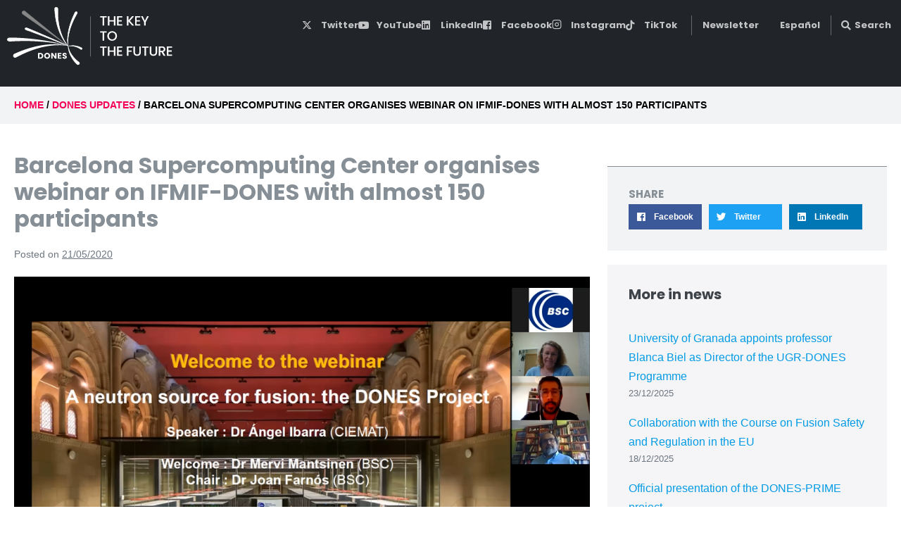

--- FILE ---
content_type: text/html; charset=UTF-8
request_url: https://ifmif-dones.es/dones-updates/barcelona-supercomputing-center-organises-webinar-on-ifmif-dones-with-almost-150-participants/
body_size: 23161
content:
<!DOCTYPE html><html lang="en-GB"><head><script data-no-optimize="1">var litespeed_docref=sessionStorage.getItem("litespeed_docref");litespeed_docref&&(Object.defineProperty(document,"referrer",{get:function(){return litespeed_docref}}),sessionStorage.removeItem("litespeed_docref"));</script> <meta charset="UTF-8"><meta name="viewport" content="width=device-width, initial-scale=1"><link rel="profile" href="https://gmpg.org/xfn/11"><meta name='robots' content='index, follow, max-image-preview:large, max-snippet:-1, max-video-preview:-1' /><style>img:is([sizes="auto" i], [sizes^="auto," i]) { contain-intrinsic-size: 3000px 1500px }</style><title>Barcelona Supercomputing Center organises webinar on IFMIF-DONES with almost 150 participants - IFMIF-DONES</title><link rel="canonical" href="https://ifmif-dones.es/dones-updates/barcelona-supercomputing-center-organises-webinar-on-ifmif-dones-with-almost-150-participants/" /><meta property="og:locale" content="en_GB" /><meta property="og:type" content="article" /><meta property="og:title" content="Barcelona Supercomputing Center organises webinar on IFMIF-DONES with almost 150 participants - IFMIF-DONES" /><meta property="og:description" content="The technical director of IFMIF-DONES, Ángel Ibarra, was invited to talk about the project, which is key in the development of fusion energy Barcelona Supercomputing Center (BSC) gathered last May 20 almost 150 people interested in learning about the IFMIF-DONES project and its role in the development of fusion energy at an online conference organised [&hellip;]" /><meta property="og:url" content="https://ifmif-dones.es/dones-updates/barcelona-supercomputing-center-organises-webinar-on-ifmif-dones-with-almost-150-participants/" /><meta property="og:site_name" content="IFMIF-DONES" /><meta property="article:published_time" content="2020-05-21T08:26:19+00:00" /><meta property="article:modified_time" content="2022-02-03T13:35:42+00:00" /><meta property="og:image" content="https://ifmif-dones.es/wp-content/uploads/2020/05/DONES-Angel-Ibarra-1portada-1.png" /><meta property="og:image:width" content="924" /><meta property="og:image:height" content="678" /><meta property="og:image:type" content="image/png" /><meta name="author" content="Communication" /><meta name="twitter:card" content="summary_large_image" /><meta name="twitter:label1" content="Written by" /><meta name="twitter:data1" content="Communication" /><meta name="twitter:label2" content="Estimated reading time" /><meta name="twitter:data2" content="1 minute" /> <script type="application/ld+json" class="yoast-schema-graph">{"@context":"https://schema.org","@graph":[{"@type":"Article","@id":"https://ifmif-dones.es/dones-updates/barcelona-supercomputing-center-organises-webinar-on-ifmif-dones-with-almost-150-participants/#article","isPartOf":{"@id":"https://ifmif-dones.es/dones-updates/barcelona-supercomputing-center-organises-webinar-on-ifmif-dones-with-almost-150-participants/"},"author":{"name":"Communication","@id":"https://ifmif-dones.es/#/schema/person/592007bab0f84b27711b1cc9d552a553"},"headline":"Barcelona Supercomputing Center organises webinar on IFMIF-DONES with almost 150 participants","datePublished":"2020-05-21T08:26:19+00:00","dateModified":"2022-02-03T13:35:42+00:00","mainEntityOfPage":{"@id":"https://ifmif-dones.es/dones-updates/barcelona-supercomputing-center-organises-webinar-on-ifmif-dones-with-almost-150-participants/"},"wordCount":260,"publisher":{"@id":"https://ifmif-dones.es/#organization"},"image":{"@id":"https://ifmif-dones.es/dones-updates/barcelona-supercomputing-center-organises-webinar-on-ifmif-dones-with-almost-150-participants/#primaryimage"},"thumbnailUrl":"https://ifmif-dones.es/wp-content/uploads/2020/05/DONES-Angel-Ibarra-1portada-1.png","articleSection":["Dones Updates"],"inLanguage":"en-GB"},{"@type":"WebPage","@id":"https://ifmif-dones.es/dones-updates/barcelona-supercomputing-center-organises-webinar-on-ifmif-dones-with-almost-150-participants/","url":"https://ifmif-dones.es/dones-updates/barcelona-supercomputing-center-organises-webinar-on-ifmif-dones-with-almost-150-participants/","name":"Barcelona Supercomputing Center organises webinar on IFMIF-DONES with almost 150 participants - IFMIF-DONES","isPartOf":{"@id":"https://ifmif-dones.es/#website"},"primaryImageOfPage":{"@id":"https://ifmif-dones.es/dones-updates/barcelona-supercomputing-center-organises-webinar-on-ifmif-dones-with-almost-150-participants/#primaryimage"},"image":{"@id":"https://ifmif-dones.es/dones-updates/barcelona-supercomputing-center-organises-webinar-on-ifmif-dones-with-almost-150-participants/#primaryimage"},"thumbnailUrl":"https://ifmif-dones.es/wp-content/uploads/2020/05/DONES-Angel-Ibarra-1portada-1.png","datePublished":"2020-05-21T08:26:19+00:00","dateModified":"2022-02-03T13:35:42+00:00","breadcrumb":{"@id":"https://ifmif-dones.es/dones-updates/barcelona-supercomputing-center-organises-webinar-on-ifmif-dones-with-almost-150-participants/#breadcrumb"},"inLanguage":"en-GB","potentialAction":[{"@type":"ReadAction","target":["https://ifmif-dones.es/dones-updates/barcelona-supercomputing-center-organises-webinar-on-ifmif-dones-with-almost-150-participants/"]}]},{"@type":"ImageObject","inLanguage":"en-GB","@id":"https://ifmif-dones.es/dones-updates/barcelona-supercomputing-center-organises-webinar-on-ifmif-dones-with-almost-150-participants/#primaryimage","url":"https://ifmif-dones.es/wp-content/uploads/2020/05/DONES-Angel-Ibarra-1portada-1.png","contentUrl":"https://ifmif-dones.es/wp-content/uploads/2020/05/DONES-Angel-Ibarra-1portada-1.png","width":924,"height":678},{"@type":"BreadcrumbList","@id":"https://ifmif-dones.es/dones-updates/barcelona-supercomputing-center-organises-webinar-on-ifmif-dones-with-almost-150-participants/#breadcrumb","itemListElement":[{"@type":"ListItem","position":1,"name":"Home","item":"https://ifmif-dones.es/"},{"@type":"ListItem","position":2,"name":"Barcelona Supercomputing Center organises webinar on IFMIF-DONES with almost 150 participants"}]},{"@type":"WebSite","@id":"https://ifmif-dones.es/#website","url":"https://ifmif-dones.es/","name":"IFMIF-DONES","description":"","publisher":{"@id":"https://ifmif-dones.es/#organization"},"potentialAction":[{"@type":"SearchAction","target":{"@type":"EntryPoint","urlTemplate":"https://ifmif-dones.es/?s={search_term_string}"},"query-input":{"@type":"PropertyValueSpecification","valueRequired":true,"valueName":"search_term_string"}}],"inLanguage":"en-GB"},{"@type":"Organization","@id":"https://ifmif-dones.es/#organization","name":"IFMIF-DONES","url":"https://ifmif-dones.es/","logo":{"@type":"ImageObject","inLanguage":"en-GB","@id":"https://ifmif-dones.es/#/schema/logo/image/","url":"https://ifmif-dones.es/wp-content/uploads/2023/07/logo-dones.svg","contentUrl":"https://ifmif-dones.es/wp-content/uploads/2023/07/logo-dones.svg","width":684,"height":242,"caption":"IFMIF-DONES"},"image":{"@id":"https://ifmif-dones.es/#/schema/logo/image/"}},{"@type":"Person","@id":"https://ifmif-dones.es/#/schema/person/592007bab0f84b27711b1cc9d552a553","name":"Communication","image":{"@type":"ImageObject","inLanguage":"en-GB","@id":"https://ifmif-dones.es/#/schema/person/image/","url":"https://ifmif-dones.es/wp-content/litespeed/avatar/423a97c8001fdf5608888c6c6aa8754e.jpg?ver=1769005042","contentUrl":"https://ifmif-dones.es/wp-content/litespeed/avatar/423a97c8001fdf5608888c6c6aa8754e.jpg?ver=1769005042","caption":"Communication"},"url":"https://ifmif-dones.es/author/communicationifmifdones-org/"}]}</script> <link rel="alternate" type="application/rss+xml" title="IFMIF-DONES &raquo; Feed" href="https://ifmif-dones.es/feed/" /><link rel="alternate" type="application/rss+xml" title="IFMIF-DONES &raquo; Comments Feed" href="https://ifmif-dones.es/comments/feed/" /><link data-optimized="2" rel="stylesheet" href="https://ifmif-dones.es/wp-content/litespeed/css/ef28b3c1a2199246868e71553c822ab3.css?ver=baa72" /><style id='global-styles-inline-css'>:root{--wp--preset--aspect-ratio--square: 1;--wp--preset--aspect-ratio--4-3: 4/3;--wp--preset--aspect-ratio--3-4: 3/4;--wp--preset--aspect-ratio--3-2: 3/2;--wp--preset--aspect-ratio--2-3: 2/3;--wp--preset--aspect-ratio--16-9: 16/9;--wp--preset--aspect-ratio--9-16: 9/16;--wp--preset--color--black: #000000;--wp--preset--color--cyan-bluish-gray: #abb8c3;--wp--preset--color--white: #ffffff;--wp--preset--color--pale-pink: #f78da7;--wp--preset--color--vivid-red: #cf2e2e;--wp--preset--color--luminous-vivid-orange: #ff6900;--wp--preset--color--luminous-vivid-amber: #fcb900;--wp--preset--color--light-green-cyan: #7bdcb5;--wp--preset--color--vivid-green-cyan: #00d084;--wp--preset--color--pale-cyan-blue: #8ed1fc;--wp--preset--color--vivid-cyan-blue: #0693e3;--wp--preset--color--vivid-purple: #9b51e0;--wp--preset--gradient--vivid-cyan-blue-to-vivid-purple: linear-gradient(135deg,rgba(6,147,227,1) 0%,rgb(155,81,224) 100%);--wp--preset--gradient--light-green-cyan-to-vivid-green-cyan: linear-gradient(135deg,rgb(122,220,180) 0%,rgb(0,208,130) 100%);--wp--preset--gradient--luminous-vivid-amber-to-luminous-vivid-orange: linear-gradient(135deg,rgba(252,185,0,1) 0%,rgba(255,105,0,1) 100%);--wp--preset--gradient--luminous-vivid-orange-to-vivid-red: linear-gradient(135deg,rgba(255,105,0,1) 0%,rgb(207,46,46) 100%);--wp--preset--gradient--very-light-gray-to-cyan-bluish-gray: linear-gradient(135deg,rgb(238,238,238) 0%,rgb(169,184,195) 100%);--wp--preset--gradient--cool-to-warm-spectrum: linear-gradient(135deg,rgb(74,234,220) 0%,rgb(151,120,209) 20%,rgb(207,42,186) 40%,rgb(238,44,130) 60%,rgb(251,105,98) 80%,rgb(254,248,76) 100%);--wp--preset--gradient--blush-light-purple: linear-gradient(135deg,rgb(255,206,236) 0%,rgb(152,150,240) 100%);--wp--preset--gradient--blush-bordeaux: linear-gradient(135deg,rgb(254,205,165) 0%,rgb(254,45,45) 50%,rgb(107,0,62) 100%);--wp--preset--gradient--luminous-dusk: linear-gradient(135deg,rgb(255,203,112) 0%,rgb(199,81,192) 50%,rgb(65,88,208) 100%);--wp--preset--gradient--pale-ocean: linear-gradient(135deg,rgb(255,245,203) 0%,rgb(182,227,212) 50%,rgb(51,167,181) 100%);--wp--preset--gradient--electric-grass: linear-gradient(135deg,rgb(202,248,128) 0%,rgb(113,206,126) 100%);--wp--preset--gradient--midnight: linear-gradient(135deg,rgb(2,3,129) 0%,rgb(40,116,252) 100%);--wp--preset--font-size--small: 14px;--wp--preset--font-size--medium: 20px;--wp--preset--font-size--large: 20px;--wp--preset--font-size--x-large: 42px;--wp--preset--font-size--tiny: 12px;--wp--preset--font-size--regular: 16px;--wp--preset--font-size--larger: 32px;--wp--preset--font-size--extra: 44px;--wp--preset--spacing--20: 0.44rem;--wp--preset--spacing--30: 0.67rem;--wp--preset--spacing--40: 1rem;--wp--preset--spacing--50: 1.5rem;--wp--preset--spacing--60: 2.25rem;--wp--preset--spacing--70: 3.38rem;--wp--preset--spacing--80: 5.06rem;--wp--preset--shadow--natural: 6px 6px 9px rgba(0, 0, 0, 0.2);--wp--preset--shadow--deep: 12px 12px 50px rgba(0, 0, 0, 0.4);--wp--preset--shadow--sharp: 6px 6px 0px rgba(0, 0, 0, 0.2);--wp--preset--shadow--outlined: 6px 6px 0px -3px rgba(255, 255, 255, 1), 6px 6px rgba(0, 0, 0, 1);--wp--preset--shadow--crisp: 6px 6px 0px rgba(0, 0, 0, 1);}:root { --wp--style--global--content-size: 1000px;--wp--style--global--wide-size: 1400px; }:where(body) { margin: 0; }.wp-site-blocks > .alignleft { float: left; margin-right: 2em; }.wp-site-blocks > .alignright { float: right; margin-left: 2em; }.wp-site-blocks > .aligncenter { justify-content: center; margin-left: auto; margin-right: auto; }:where(.wp-site-blocks) > * { margin-block-start: 24px; margin-block-end: 0; }:where(.wp-site-blocks) > :first-child { margin-block-start: 0; }:where(.wp-site-blocks) > :last-child { margin-block-end: 0; }:root { --wp--style--block-gap: 24px; }:root :where(.is-layout-flow) > :first-child{margin-block-start: 0;}:root :where(.is-layout-flow) > :last-child{margin-block-end: 0;}:root :where(.is-layout-flow) > *{margin-block-start: 24px;margin-block-end: 0;}:root :where(.is-layout-constrained) > :first-child{margin-block-start: 0;}:root :where(.is-layout-constrained) > :last-child{margin-block-end: 0;}:root :where(.is-layout-constrained) > *{margin-block-start: 24px;margin-block-end: 0;}:root :where(.is-layout-flex){gap: 24px;}:root :where(.is-layout-grid){gap: 24px;}.is-layout-flow > .alignleft{float: left;margin-inline-start: 0;margin-inline-end: 2em;}.is-layout-flow > .alignright{float: right;margin-inline-start: 2em;margin-inline-end: 0;}.is-layout-flow > .aligncenter{margin-left: auto !important;margin-right: auto !important;}.is-layout-constrained > .alignleft{float: left;margin-inline-start: 0;margin-inline-end: 2em;}.is-layout-constrained > .alignright{float: right;margin-inline-start: 2em;margin-inline-end: 0;}.is-layout-constrained > .aligncenter{margin-left: auto !important;margin-right: auto !important;}.is-layout-constrained > :where(:not(.alignleft):not(.alignright):not(.alignfull)){max-width: var(--wp--style--global--content-size);margin-left: auto !important;margin-right: auto !important;}.is-layout-constrained > .alignwide{max-width: var(--wp--style--global--wide-size);}body .is-layout-flex{display: flex;}.is-layout-flex{flex-wrap: wrap;align-items: center;}.is-layout-flex > :is(*, div){margin: 0;}body .is-layout-grid{display: grid;}.is-layout-grid > :is(*, div){margin: 0;}body{padding-top: 0px;padding-right: 0px;padding-bottom: 0px;padding-left: 0px;}a:where(:not(.wp-element-button)){text-decoration: underline;}:root :where(.wp-element-button, .wp-block-button__link){background-color: #32373c;border-width: 0;color: #fff;font-family: inherit;font-size: inherit;line-height: inherit;padding: calc(0.667em + 2px) calc(1.333em + 2px);text-decoration: none;}.has-black-color{color: var(--wp--preset--color--black) !important;}.has-cyan-bluish-gray-color{color: var(--wp--preset--color--cyan-bluish-gray) !important;}.has-white-color{color: var(--wp--preset--color--white) !important;}.has-pale-pink-color{color: var(--wp--preset--color--pale-pink) !important;}.has-vivid-red-color{color: var(--wp--preset--color--vivid-red) !important;}.has-luminous-vivid-orange-color{color: var(--wp--preset--color--luminous-vivid-orange) !important;}.has-luminous-vivid-amber-color{color: var(--wp--preset--color--luminous-vivid-amber) !important;}.has-light-green-cyan-color{color: var(--wp--preset--color--light-green-cyan) !important;}.has-vivid-green-cyan-color{color: var(--wp--preset--color--vivid-green-cyan) !important;}.has-pale-cyan-blue-color{color: var(--wp--preset--color--pale-cyan-blue) !important;}.has-vivid-cyan-blue-color{color: var(--wp--preset--color--vivid-cyan-blue) !important;}.has-vivid-purple-color{color: var(--wp--preset--color--vivid-purple) !important;}.has-black-background-color{background-color: var(--wp--preset--color--black) !important;}.has-cyan-bluish-gray-background-color{background-color: var(--wp--preset--color--cyan-bluish-gray) !important;}.has-white-background-color{background-color: var(--wp--preset--color--white) !important;}.has-pale-pink-background-color{background-color: var(--wp--preset--color--pale-pink) !important;}.has-vivid-red-background-color{background-color: var(--wp--preset--color--vivid-red) !important;}.has-luminous-vivid-orange-background-color{background-color: var(--wp--preset--color--luminous-vivid-orange) !important;}.has-luminous-vivid-amber-background-color{background-color: var(--wp--preset--color--luminous-vivid-amber) !important;}.has-light-green-cyan-background-color{background-color: var(--wp--preset--color--light-green-cyan) !important;}.has-vivid-green-cyan-background-color{background-color: var(--wp--preset--color--vivid-green-cyan) !important;}.has-pale-cyan-blue-background-color{background-color: var(--wp--preset--color--pale-cyan-blue) !important;}.has-vivid-cyan-blue-background-color{background-color: var(--wp--preset--color--vivid-cyan-blue) !important;}.has-vivid-purple-background-color{background-color: var(--wp--preset--color--vivid-purple) !important;}.has-black-border-color{border-color: var(--wp--preset--color--black) !important;}.has-cyan-bluish-gray-border-color{border-color: var(--wp--preset--color--cyan-bluish-gray) !important;}.has-white-border-color{border-color: var(--wp--preset--color--white) !important;}.has-pale-pink-border-color{border-color: var(--wp--preset--color--pale-pink) !important;}.has-vivid-red-border-color{border-color: var(--wp--preset--color--vivid-red) !important;}.has-luminous-vivid-orange-border-color{border-color: var(--wp--preset--color--luminous-vivid-orange) !important;}.has-luminous-vivid-amber-border-color{border-color: var(--wp--preset--color--luminous-vivid-amber) !important;}.has-light-green-cyan-border-color{border-color: var(--wp--preset--color--light-green-cyan) !important;}.has-vivid-green-cyan-border-color{border-color: var(--wp--preset--color--vivid-green-cyan) !important;}.has-pale-cyan-blue-border-color{border-color: var(--wp--preset--color--pale-cyan-blue) !important;}.has-vivid-cyan-blue-border-color{border-color: var(--wp--preset--color--vivid-cyan-blue) !important;}.has-vivid-purple-border-color{border-color: var(--wp--preset--color--vivid-purple) !important;}.has-vivid-cyan-blue-to-vivid-purple-gradient-background{background: var(--wp--preset--gradient--vivid-cyan-blue-to-vivid-purple) !important;}.has-light-green-cyan-to-vivid-green-cyan-gradient-background{background: var(--wp--preset--gradient--light-green-cyan-to-vivid-green-cyan) !important;}.has-luminous-vivid-amber-to-luminous-vivid-orange-gradient-background{background: var(--wp--preset--gradient--luminous-vivid-amber-to-luminous-vivid-orange) !important;}.has-luminous-vivid-orange-to-vivid-red-gradient-background{background: var(--wp--preset--gradient--luminous-vivid-orange-to-vivid-red) !important;}.has-very-light-gray-to-cyan-bluish-gray-gradient-background{background: var(--wp--preset--gradient--very-light-gray-to-cyan-bluish-gray) !important;}.has-cool-to-warm-spectrum-gradient-background{background: var(--wp--preset--gradient--cool-to-warm-spectrum) !important;}.has-blush-light-purple-gradient-background{background: var(--wp--preset--gradient--blush-light-purple) !important;}.has-blush-bordeaux-gradient-background{background: var(--wp--preset--gradient--blush-bordeaux) !important;}.has-luminous-dusk-gradient-background{background: var(--wp--preset--gradient--luminous-dusk) !important;}.has-pale-ocean-gradient-background{background: var(--wp--preset--gradient--pale-ocean) !important;}.has-electric-grass-gradient-background{background: var(--wp--preset--gradient--electric-grass) !important;}.has-midnight-gradient-background{background: var(--wp--preset--gradient--midnight) !important;}.has-small-font-size{font-size: var(--wp--preset--font-size--small) !important;}.has-medium-font-size{font-size: var(--wp--preset--font-size--medium) !important;}.has-large-font-size{font-size: var(--wp--preset--font-size--large) !important;}.has-x-large-font-size{font-size: var(--wp--preset--font-size--x-large) !important;}.has-tiny-font-size{font-size: var(--wp--preset--font-size--tiny) !important;}.has-regular-font-size{font-size: var(--wp--preset--font-size--regular) !important;}.has-larger-font-size{font-size: var(--wp--preset--font-size--larger) !important;}.has-extra-font-size{font-size: var(--wp--preset--font-size--extra) !important;}
:root :where(.wp-block-pullquote){font-size: 1.5em;line-height: 1.6;}</style><style id='wpa-style-inline-css'>:root { --admin-bar-top : 7px; }</style><style id='wpbf-style-inline-css'>body,button,input,optgroup,select,textarea,h1,h2,h3,h4,h5,h6{font-weight:400;font-style:normal;}.wpbf-menu,.wpbf-mobile-menu{font-family:Poppins;font-weight:700;font-style:normal;}h1,h2,h3,h4,h5,h6{font-family:Poppins;font-weight:700;font-style:normal;}h2{font-family:Poppins;font-weight:600;font-style:normal;}h3{font-family:Poppins;font-weight:600;font-style:normal;}h4{font-family:Poppins;font-weight:600;font-style:normal;}h5{font-family:Poppins;font-weight:600;font-style:normal;}h6{font-family:Poppins;font-weight:600;font-style:normal;}.wpbf-page-footer{font-family:Poppins;}.wpbf-container{max-width:1318px;}@media screen and (max-width:768px){.scrolltop{right:10px;bottom:10px;}}.scrolltop{background-color:#1e73be;}a{color:#039be5;}.bypostauthor{border-color:#039be5;}.wpbf-button-primary{background:#039be5;}a:hover{color:#f50057;}.wpbf-button-primary:hover{background:#f50057;}.wpbf-menu > .current-menu-item > a{color:#f50057!important;}.wp-block-cover .wp-block-cover__inner-container,.wp-block-group .wp-block-group__inner-container{max-width:1318px;}.wpbf-breadcrumbs-container{background:#f1f3f5;}.wpbf-breadcrumbs{color:#000000;}.wpbf-breadcrumbs a{color:#f50057;}.wpbf-archive-content .wpbf-post{text-align:left;}.wpbf-logo img,.wpbf-mobile-logo img{width:284px;}.wpbf-sub-menu > .menu-item-has-children:not(.wpbf-mega-menu) .sub-menu a{padding-right:40px;}.wpbf-mobile-nav-item{color:#ffffff;}.wpbf-mobile-nav-item a{color:#ffffff;}.wpbf-page-footer{background-color:#1f1f22;}.wpbf-inner-footer a{color:rgba(255,255,255,0.71);}.wpbf-inner-footer,.wpbf-inner-footer .wpbf-menu{font-size:12px;}</style> <script type="litespeed/javascript" data-src="https://ifmif-dones.es/wp-includes/js/jquery/jquery.min.js" id="jquery-core-js"></script> <script id="ecs_ajax_load-js-extra" type="litespeed/javascript">var ecs_ajax_params={"ajaxurl":"https:\/\/ifmif-dones.es\/wp-admin\/admin-ajax.php","posts":"{\"page\":0,\"name\":\"barcelona-supercomputing-center-organises-webinar-on-ifmif-dones-with-almost-150-participants\",\"category_name\":\"dones-updates\",\"lang\":\"en\",\"error\":\"\",\"m\":\"\",\"p\":0,\"post_parent\":\"\",\"subpost\":\"\",\"subpost_id\":\"\",\"attachment\":\"\",\"attachment_id\":0,\"pagename\":\"\",\"page_id\":0,\"second\":\"\",\"minute\":\"\",\"hour\":\"\",\"day\":0,\"monthnum\":0,\"year\":0,\"w\":0,\"tag\":\"\",\"cat\":\"\",\"tag_id\":\"\",\"author\":\"\",\"author_name\":\"\",\"feed\":\"\",\"tb\":\"\",\"paged\":0,\"meta_key\":\"\",\"meta_value\":\"\",\"preview\":\"\",\"s\":\"\",\"sentence\":\"\",\"title\":\"\",\"fields\":\"all\",\"menu_order\":\"\",\"embed\":\"\",\"category__in\":[],\"category__not_in\":[],\"category__and\":[],\"post__in\":[],\"post__not_in\":[],\"post_name__in\":[],\"tag__in\":[],\"tag__not_in\":[],\"tag__and\":[],\"tag_slug__in\":[],\"tag_slug__and\":[],\"post_parent__in\":[],\"post_parent__not_in\":[],\"author__in\":[],\"author__not_in\":[],\"search_columns\":[],\"ignore_sticky_posts\":false,\"suppress_filters\":false,\"cache_results\":true,\"update_post_term_cache\":true,\"update_menu_item_cache\":false,\"lazy_load_term_meta\":true,\"update_post_meta_cache\":true,\"post_type\":\"\",\"posts_per_page\":10,\"nopaging\":false,\"comments_per_page\":\"50\",\"no_found_rows\":false,\"order\":\"DESC\"}"}</script> <link rel="https://api.w.org/" href="https://ifmif-dones.es/wp-json/" /><link rel="alternate" title="JSON" type="application/json" href="https://ifmif-dones.es/wp-json/wp/v2/posts/1774" /><link rel="EditURI" type="application/rsd+xml" title="RSD" href="https://ifmif-dones.es/xmlrpc.php?rsd" /><meta name="generator" content="WordPress 6.8.3" /><link rel='shortlink' href='https://ifmif-dones.es/?p=1774' /><link rel="alternate" title="oEmbed (JSON)" type="application/json+oembed" href="https://ifmif-dones.es/wp-json/oembed/1.0/embed?url=https%3A%2F%2Fifmif-dones.es%2Fdones-updates%2Fbarcelona-supercomputing-center-organises-webinar-on-ifmif-dones-with-almost-150-participants%2F&#038;lang=en" /><link rel="alternate" title="oEmbed (XML)" type="text/xml+oembed" href="https://ifmif-dones.es/wp-json/oembed/1.0/embed?url=https%3A%2F%2Fifmif-dones.es%2Fdones-updates%2Fbarcelona-supercomputing-center-organises-webinar-on-ifmif-dones-with-almost-150-participants%2F&#038;format=xml&#038;lang=en" /><style media="screen">#wpadminbar ul.ab-top-menu li#wp-admin-bar-blog_public_active a.ab-item{background-color:#b70000;}#wpadminbar ul.ab-top-menu li#wp-admin-bar-blog_public_active a.ab-item:hover{color:#ffe8e8;}#wpadminbar ul.ab-top-menu li#wp-admin-bar-blog_public_active .ab-icon:before{content:"\f534"}</style><style type="text/css">.aszTT4c{display:none;}</style> <script type="litespeed/javascript">(function(){window.lae_fs={can_use_premium_code:!1}})()</script> 
 <script type="litespeed/javascript" data-src="https://www.googletagmanager.com/gtag/js?id=UA-154746672-1"></script> <script type="litespeed/javascript">window.dataLayer=window.dataLayer||[];function gtag(){dataLayer.push(arguments)}
gtag('js',new Date());gtag('config','UA-154746672-1')</script> <meta name="theme-color" content="#039be5"><meta name="generator" content="Elementor 3.34.2; features: additional_custom_breakpoints; settings: css_print_method-external, google_font-enabled, font_display-auto"><style>.e-con.e-parent:nth-of-type(n+4):not(.e-lazyloaded):not(.e-no-lazyload),
				.e-con.e-parent:nth-of-type(n+4):not(.e-lazyloaded):not(.e-no-lazyload) * {
					background-image: none !important;
				}
				@media screen and (max-height: 1024px) {
					.e-con.e-parent:nth-of-type(n+3):not(.e-lazyloaded):not(.e-no-lazyload),
					.e-con.e-parent:nth-of-type(n+3):not(.e-lazyloaded):not(.e-no-lazyload) * {
						background-image: none !important;
					}
				}
				@media screen and (max-height: 640px) {
					.e-con.e-parent:nth-of-type(n+2):not(.e-lazyloaded):not(.e-no-lazyload),
					.e-con.e-parent:nth-of-type(n+2):not(.e-lazyloaded):not(.e-no-lazyload) * {
						background-image: none !important;
					}
				}</style><link rel="icon" href="https://ifmif-dones.es/wp-content/uploads/2020/07/cropped-Logo-Granada-1-32x32.png" sizes="32x32" /><link rel="icon" href="https://ifmif-dones.es/wp-content/uploads/2020/07/cropped-Logo-Granada-1-192x192.png" sizes="192x192" /><link rel="apple-touch-icon" href="https://ifmif-dones.es/wp-content/uploads/2020/07/cropped-Logo-Granada-1-180x180.png" /><meta name="msapplication-TileImage" content="https://ifmif-dones.es/wp-content/uploads/2020/07/cropped-Logo-Granada-1-270x270.png" /><style id="wp-custom-css">/* Single Oferta 22-09-12

ul.application-dates, ul.application-file-list{
	list-style: none;
	padding: 0px;
}
ul.application-file-list li.application-file:before{
	font-family: 'Font Awesome 5 Free';
font-weight: bold;
	content: "\f15b";
	color: #039be5;
}
.job-application-date .title:before{
	font-family: 'Font Awesome 5 Free';
font-weight: 400;
	  content: "\f133";
}
.job-application-date .title, .job-application-files .title{
	text-transform: uppercase;
	font-weight: bold;
	font-size: 14px;
}
.elementor-widget-job-application-button a.elementor-button-link {
	background: #f50057;
}
.elementor-widget-job-application-button a.elementor-button-link :hover{
	background: #252829;
}
.elementor-widget-job-application-button *{
	margin-bottom: 0px;
}
*/

/* Job Application 22-09-12
#job-application-single .entry-content h2, #form-job-application h2{
	font-size: 20px;
	border-bottom: 1px solid #e0e0e0;
	padding-bottom: 10px;
	margin-bottom: 10px;
	margin-top: 20px;
}
#job-application-single .info{
	font-size: 14px;
	line-height: 1.3;
}
 */
/* Application form 22-09-12
#form-job-application label{
	color: #868E96;
}
#form-job-application .title{
	line-height: 1.3;
	font-size: 14px;
	margin-top:10px;
	padding-top: 20px;
	padding-bottom:0px;
}
#form-job-application input[type="submit"]{
	background-color: #f50057;
	color: #FFFFFF;
}
 */



header{
	position: sticky;
	top: 0;
	z-index: 999;
}

.skip-link{
	color:black;
}


.visually-hidden {
    position: absolute;
    width: 1px;
    height: 1px;
    margin: -1px;
    padding: 0;
    border: 0;
    overflow: hidden;
    clip: rect(0, 0, 0, 0);
    white-space: nowrap; /* added for good measure */
}

.subscribe-button input{
	color: white;
	background: #f50057;
}

.subscribe-button:hover input{
	color: #f50057;
	background: white;
}

#social.elementor-widget-social-icons{
	margin-block-end: 0;
}

#mailpoet_form_3 form.mailpoet_form {
    padding: 0 !important;
}

#mailpoet_form_3 .mailpoet_text, #mailpoet_form_3 .mailpoet_textarea {
    width: 100% !important;
}


body.postid-11775 .job-application-sidebar #models-container,
body.postid-11778 .job-application-sidebar #models-container{ display: none; }</style><style id="wpbf-typography-styles">/* devanagari */
@font-face {
  font-family: 'Poppins';
  font-style: normal;
  font-weight: 400;
  font-display: swap;
  src: url(https://ifmif-dones.es/wp-content/fonts/poppins/font) format('woff');
  unicode-range: U+0900-097F, U+1CD0-1CF9, U+200C-200D, U+20A8, U+20B9, U+20F0, U+25CC, U+A830-A839, U+A8E0-A8FF, U+11B00-11B09;
}
/* latin-ext */
@font-face {
  font-family: 'Poppins';
  font-style: normal;
  font-weight: 400;
  font-display: swap;
  src: url(https://ifmif-dones.es/wp-content/fonts/poppins/font) format('woff');
  unicode-range: U+0100-02BA, U+02BD-02C5, U+02C7-02CC, U+02CE-02D7, U+02DD-02FF, U+0304, U+0308, U+0329, U+1D00-1DBF, U+1E00-1E9F, U+1EF2-1EFF, U+2020, U+20A0-20AB, U+20AD-20C0, U+2113, U+2C60-2C7F, U+A720-A7FF;
}
/* latin */
@font-face {
  font-family: 'Poppins';
  font-style: normal;
  font-weight: 400;
  font-display: swap;
  src: url(https://ifmif-dones.es/wp-content/fonts/poppins/font) format('woff');
  unicode-range: U+0000-00FF, U+0131, U+0152-0153, U+02BB-02BC, U+02C6, U+02DA, U+02DC, U+0304, U+0308, U+0329, U+2000-206F, U+20AC, U+2122, U+2191, U+2193, U+2212, U+2215, U+FEFF, U+FFFD;
}
/* devanagari */
@font-face {
  font-family: 'Poppins';
  font-style: normal;
  font-weight: 600;
  font-display: swap;
  src: url(https://ifmif-dones.es/wp-content/fonts/poppins/font) format('woff');
  unicode-range: U+0900-097F, U+1CD0-1CF9, U+200C-200D, U+20A8, U+20B9, U+20F0, U+25CC, U+A830-A839, U+A8E0-A8FF, U+11B00-11B09;
}
/* latin-ext */
@font-face {
  font-family: 'Poppins';
  font-style: normal;
  font-weight: 600;
  font-display: swap;
  src: url(https://ifmif-dones.es/wp-content/fonts/poppins/font) format('woff');
  unicode-range: U+0100-02BA, U+02BD-02C5, U+02C7-02CC, U+02CE-02D7, U+02DD-02FF, U+0304, U+0308, U+0329, U+1D00-1DBF, U+1E00-1E9F, U+1EF2-1EFF, U+2020, U+20A0-20AB, U+20AD-20C0, U+2113, U+2C60-2C7F, U+A720-A7FF;
}
/* latin */
@font-face {
  font-family: 'Poppins';
  font-style: normal;
  font-weight: 600;
  font-display: swap;
  src: url(https://ifmif-dones.es/wp-content/fonts/poppins/font) format('woff');
  unicode-range: U+0000-00FF, U+0131, U+0152-0153, U+02BB-02BC, U+02C6, U+02DA, U+02DC, U+0304, U+0308, U+0329, U+2000-206F, U+20AC, U+2122, U+2191, U+2193, U+2212, U+2215, U+FEFF, U+FFFD;
}
/* devanagari */
@font-face {
  font-family: 'Poppins';
  font-style: normal;
  font-weight: 700;
  font-display: swap;
  src: url(https://ifmif-dones.es/wp-content/fonts/poppins/font) format('woff');
  unicode-range: U+0900-097F, U+1CD0-1CF9, U+200C-200D, U+20A8, U+20B9, U+20F0, U+25CC, U+A830-A839, U+A8E0-A8FF, U+11B00-11B09;
}
/* latin-ext */
@font-face {
  font-family: 'Poppins';
  font-style: normal;
  font-weight: 700;
  font-display: swap;
  src: url(https://ifmif-dones.es/wp-content/fonts/poppins/font) format('woff');
  unicode-range: U+0100-02BA, U+02BD-02C5, U+02C7-02CC, U+02CE-02D7, U+02DD-02FF, U+0304, U+0308, U+0329, U+1D00-1DBF, U+1E00-1E9F, U+1EF2-1EFF, U+2020, U+20A0-20AB, U+20AD-20C0, U+2113, U+2C60-2C7F, U+A720-A7FF;
}
/* latin */
@font-face {
  font-family: 'Poppins';
  font-style: normal;
  font-weight: 700;
  font-display: swap;
  src: url(https://ifmif-dones.es/wp-content/fonts/poppins/font) format('woff');
  unicode-range: U+0000-00FF, U+0131, U+0152-0153, U+02BB-02BC, U+02C6, U+02DA, U+02DC, U+0304, U+0308, U+0329, U+2000-206F, U+20AC, U+2122, U+2191, U+2193, U+2212, U+2215, U+FEFF, U+FFFD;
}/* devanagari */
@font-face {
  font-family: 'Poppins';
  font-style: normal;
  font-weight: 400;
  font-display: swap;
  src: url(https://ifmif-dones.es/wp-content/fonts/poppins/font) format('woff');
  unicode-range: U+0900-097F, U+1CD0-1CF9, U+200C-200D, U+20A8, U+20B9, U+20F0, U+25CC, U+A830-A839, U+A8E0-A8FF, U+11B00-11B09;
}
/* latin-ext */
@font-face {
  font-family: 'Poppins';
  font-style: normal;
  font-weight: 400;
  font-display: swap;
  src: url(https://ifmif-dones.es/wp-content/fonts/poppins/font) format('woff');
  unicode-range: U+0100-02BA, U+02BD-02C5, U+02C7-02CC, U+02CE-02D7, U+02DD-02FF, U+0304, U+0308, U+0329, U+1D00-1DBF, U+1E00-1E9F, U+1EF2-1EFF, U+2020, U+20A0-20AB, U+20AD-20C0, U+2113, U+2C60-2C7F, U+A720-A7FF;
}
/* latin */
@font-face {
  font-family: 'Poppins';
  font-style: normal;
  font-weight: 400;
  font-display: swap;
  src: url(https://ifmif-dones.es/wp-content/fonts/poppins/font) format('woff');
  unicode-range: U+0000-00FF, U+0131, U+0152-0153, U+02BB-02BC, U+02C6, U+02DA, U+02DC, U+0304, U+0308, U+0329, U+2000-206F, U+20AC, U+2122, U+2191, U+2193, U+2212, U+2215, U+FEFF, U+FFFD;
}
/* devanagari */
@font-face {
  font-family: 'Poppins';
  font-style: normal;
  font-weight: 600;
  font-display: swap;
  src: url(https://ifmif-dones.es/wp-content/fonts/poppins/font) format('woff');
  unicode-range: U+0900-097F, U+1CD0-1CF9, U+200C-200D, U+20A8, U+20B9, U+20F0, U+25CC, U+A830-A839, U+A8E0-A8FF, U+11B00-11B09;
}
/* latin-ext */
@font-face {
  font-family: 'Poppins';
  font-style: normal;
  font-weight: 600;
  font-display: swap;
  src: url(https://ifmif-dones.es/wp-content/fonts/poppins/font) format('woff');
  unicode-range: U+0100-02BA, U+02BD-02C5, U+02C7-02CC, U+02CE-02D7, U+02DD-02FF, U+0304, U+0308, U+0329, U+1D00-1DBF, U+1E00-1E9F, U+1EF2-1EFF, U+2020, U+20A0-20AB, U+20AD-20C0, U+2113, U+2C60-2C7F, U+A720-A7FF;
}
/* latin */
@font-face {
  font-family: 'Poppins';
  font-style: normal;
  font-weight: 600;
  font-display: swap;
  src: url(https://ifmif-dones.es/wp-content/fonts/poppins/font) format('woff');
  unicode-range: U+0000-00FF, U+0131, U+0152-0153, U+02BB-02BC, U+02C6, U+02DA, U+02DC, U+0304, U+0308, U+0329, U+2000-206F, U+20AC, U+2122, U+2191, U+2193, U+2212, U+2215, U+FEFF, U+FFFD;
}
/* devanagari */
@font-face {
  font-family: 'Poppins';
  font-style: normal;
  font-weight: 700;
  font-display: swap;
  src: url(https://ifmif-dones.es/wp-content/fonts/poppins/font) format('woff');
  unicode-range: U+0900-097F, U+1CD0-1CF9, U+200C-200D, U+20A8, U+20B9, U+20F0, U+25CC, U+A830-A839, U+A8E0-A8FF, U+11B00-11B09;
}
/* latin-ext */
@font-face {
  font-family: 'Poppins';
  font-style: normal;
  font-weight: 700;
  font-display: swap;
  src: url(https://ifmif-dones.es/wp-content/fonts/poppins/font) format('woff');
  unicode-range: U+0100-02BA, U+02BD-02C5, U+02C7-02CC, U+02CE-02D7, U+02DD-02FF, U+0304, U+0308, U+0329, U+1D00-1DBF, U+1E00-1E9F, U+1EF2-1EFF, U+2020, U+20A0-20AB, U+20AD-20C0, U+2113, U+2C60-2C7F, U+A720-A7FF;
}
/* latin */
@font-face {
  font-family: 'Poppins';
  font-style: normal;
  font-weight: 700;
  font-display: swap;
  src: url(https://ifmif-dones.es/wp-content/fonts/poppins/font) format('woff');
  unicode-range: U+0000-00FF, U+0131, U+0152-0153, U+02BB-02BC, U+02C6, U+02DA, U+02DC, U+0304, U+0308, U+0329, U+2000-206F, U+20AC, U+2122, U+2191, U+2193, U+2212, U+2215, U+FEFF, U+FFFD;
}/* devanagari */
@font-face {
  font-family: 'Poppins';
  font-style: normal;
  font-weight: 400;
  font-display: swap;
  src: url(https://ifmif-dones.es/wp-content/fonts/poppins/font) format('woff');
  unicode-range: U+0900-097F, U+1CD0-1CF9, U+200C-200D, U+20A8, U+20B9, U+20F0, U+25CC, U+A830-A839, U+A8E0-A8FF, U+11B00-11B09;
}
/* latin-ext */
@font-face {
  font-family: 'Poppins';
  font-style: normal;
  font-weight: 400;
  font-display: swap;
  src: url(https://ifmif-dones.es/wp-content/fonts/poppins/font) format('woff');
  unicode-range: U+0100-02BA, U+02BD-02C5, U+02C7-02CC, U+02CE-02D7, U+02DD-02FF, U+0304, U+0308, U+0329, U+1D00-1DBF, U+1E00-1E9F, U+1EF2-1EFF, U+2020, U+20A0-20AB, U+20AD-20C0, U+2113, U+2C60-2C7F, U+A720-A7FF;
}
/* latin */
@font-face {
  font-family: 'Poppins';
  font-style: normal;
  font-weight: 400;
  font-display: swap;
  src: url(https://ifmif-dones.es/wp-content/fonts/poppins/font) format('woff');
  unicode-range: U+0000-00FF, U+0131, U+0152-0153, U+02BB-02BC, U+02C6, U+02DA, U+02DC, U+0304, U+0308, U+0329, U+2000-206F, U+20AC, U+2122, U+2191, U+2193, U+2212, U+2215, U+FEFF, U+FFFD;
}
/* devanagari */
@font-face {
  font-family: 'Poppins';
  font-style: normal;
  font-weight: 600;
  font-display: swap;
  src: url(https://ifmif-dones.es/wp-content/fonts/poppins/font) format('woff');
  unicode-range: U+0900-097F, U+1CD0-1CF9, U+200C-200D, U+20A8, U+20B9, U+20F0, U+25CC, U+A830-A839, U+A8E0-A8FF, U+11B00-11B09;
}
/* latin-ext */
@font-face {
  font-family: 'Poppins';
  font-style: normal;
  font-weight: 600;
  font-display: swap;
  src: url(https://ifmif-dones.es/wp-content/fonts/poppins/font) format('woff');
  unicode-range: U+0100-02BA, U+02BD-02C5, U+02C7-02CC, U+02CE-02D7, U+02DD-02FF, U+0304, U+0308, U+0329, U+1D00-1DBF, U+1E00-1E9F, U+1EF2-1EFF, U+2020, U+20A0-20AB, U+20AD-20C0, U+2113, U+2C60-2C7F, U+A720-A7FF;
}
/* latin */
@font-face {
  font-family: 'Poppins';
  font-style: normal;
  font-weight: 600;
  font-display: swap;
  src: url(https://ifmif-dones.es/wp-content/fonts/poppins/font) format('woff');
  unicode-range: U+0000-00FF, U+0131, U+0152-0153, U+02BB-02BC, U+02C6, U+02DA, U+02DC, U+0304, U+0308, U+0329, U+2000-206F, U+20AC, U+2122, U+2191, U+2193, U+2212, U+2215, U+FEFF, U+FFFD;
}
/* devanagari */
@font-face {
  font-family: 'Poppins';
  font-style: normal;
  font-weight: 700;
  font-display: swap;
  src: url(https://ifmif-dones.es/wp-content/fonts/poppins/font) format('woff');
  unicode-range: U+0900-097F, U+1CD0-1CF9, U+200C-200D, U+20A8, U+20B9, U+20F0, U+25CC, U+A830-A839, U+A8E0-A8FF, U+11B00-11B09;
}
/* latin-ext */
@font-face {
  font-family: 'Poppins';
  font-style: normal;
  font-weight: 700;
  font-display: swap;
  src: url(https://ifmif-dones.es/wp-content/fonts/poppins/font) format('woff');
  unicode-range: U+0100-02BA, U+02BD-02C5, U+02C7-02CC, U+02CE-02D7, U+02DD-02FF, U+0304, U+0308, U+0329, U+1D00-1DBF, U+1E00-1E9F, U+1EF2-1EFF, U+2020, U+20A0-20AB, U+20AD-20C0, U+2113, U+2C60-2C7F, U+A720-A7FF;
}
/* latin */
@font-face {
  font-family: 'Poppins';
  font-style: normal;
  font-weight: 700;
  font-display: swap;
  src: url(https://ifmif-dones.es/wp-content/fonts/poppins/font) format('woff');
  unicode-range: U+0000-00FF, U+0131, U+0152-0153, U+02BB-02BC, U+02C6, U+02DA, U+02DC, U+0304, U+0308, U+0329, U+2000-206F, U+20AC, U+2122, U+2191, U+2193, U+2212, U+2215, U+FEFF, U+FFFD;
}</style></head><body data-rsssl=1 class="wp-singular post-template-default single single-post postid-1774 single-format-standard wp-custom-logo wp-theme-page-builder-framework wp-child-theme-si2-pbf-child wpbf wpbf-barcelona-supercomputing-center-organises-webinar-on-ifmif-dones-with-almost-150-participants wpbf-sidebar-right elementor-default elementor-kit-2165" itemscope="itemscope" itemtype="https://schema.org/Blog"><a class="screen-reader-text skip-link" href="#content" title="Skip to content">Skip to content</a><div id="container" class="hfeed wpbf-page"><header data-elementor-type="header" data-elementor-id="1338" class="elementor elementor-1338 elementor-location-header" data-elementor-post-type="elementor_library"><section class="elementor-section elementor-top-section elementor-element elementor-element-5cdb0c1 elementor-section-full_width elementor-section-height-min-height elementor-section-items-bottom elementor-section-content-bottom elementor-section-height-default" data-id="5cdb0c1" data-element_type="section" id="header" data-settings="{&quot;background_background&quot;:&quot;classic&quot;}"><div class="elementor-container elementor-column-gap-no"><div class="elementor-column elementor-col-100 elementor-top-column elementor-element elementor-element-e35c4a2" data-id="e35c4a2" data-element_type="column"><div class="elementor-widget-wrap elementor-element-populated"><section class="elementor-section elementor-inner-section elementor-element elementor-element-9cfbe7c elementor-section-full_width elementor-section-height-default elementor-section-height-default" data-id="9cfbe7c" data-element_type="section"><div class="elementor-container elementor-column-gap-default"><div class="elementor-column elementor-col-33 elementor-inner-column elementor-element elementor-element-ee585c5" data-id="ee585c5" data-element_type="column"><div class="elementor-widget-wrap elementor-element-populated"><div class="elementor-element elementor-element-9463518 logo-ifmifdones-gr elementor-widget elementor-widget-theme-site-logo elementor-widget-image" data-id="9463518" data-element_type="widget" id="logo-ifmifdones-gr" data-widget_type="theme-site-logo.default"><div class="elementor-widget-container">
<a href="https://ifmif-dones.es">
<img data-lazyloaded="1" src="[data-uri]" width="684" height="242" data-src="https://ifmif-dones.es/wp-content/uploads/2023/07/logo-dones.svg" class="attachment-full size-full wp-image-9884" alt="Logo Dones" />				</a></div></div><div class="elementor-element elementor-element-78949a5 visually-hidden elementor-widget elementor-widget-theme-site-title elementor-widget-heading" data-id="78949a5" data-element_type="widget" data-widget_type="theme-site-title.default"><div class="elementor-widget-container"><h1 class="elementor-heading-title elementor-size-default"><a href="https://ifmif-dones.es">IFMIF-DONES</a></h1></div></div><div class="elementor-element elementor-element-54b4505 elementor-widget elementor-widget-heading" data-id="54b4505" data-element_type="widget" data-widget_type="heading.default"><div class="elementor-widget-container"><h1 class="elementor-heading-title elementor-size-default">DONES</h1></div></div></div></div><div class="elementor-column elementor-col-66 elementor-inner-column elementor-element elementor-element-7392454" data-id="7392454" data-element_type="column" id="dones-main-nav-container"><div class="elementor-widget-wrap elementor-element-populated"><div class="elementor-element elementor-element-091709e elementor-icon-list--layout-inline elementor-widget__width-auto elementor-mobile-align-center elementor-widget-mobile__width-auto elementor-hidden-tablet elementor-hidden-mobile elementor-list-item-link-full_width elementor-widget elementor-widget-icon-list" data-id="091709e" data-element_type="widget" data-widget_type="icon-list.default"><div class="elementor-widget-container"><ul class="elementor-icon-list-items elementor-inline-items"><li class="elementor-icon-list-item elementor-inline-item">
<a href="https://twitter.com/IFMIF_DONES" target="_blank" alt="twitter"><span class="elementor-icon-list-icon">
<i aria-hidden="true" class="fab fa-x-twitter"></i>						</span>
<span class="elementor-icon-list-text">Twitter</span>
</a></li><li class="elementor-icon-list-item elementor-inline-item">
<a href="https://www.youtube.com/channel/UCgmCvTeIpo2aXTrNVbjLHxw" target="_blank" alt="youtube"><span class="elementor-icon-list-icon">
<i aria-hidden="true" class="fab fa-youtube"></i>						</span>
<span class="elementor-icon-list-text">YouTube</span>
</a></li><li class="elementor-icon-list-item elementor-inline-item">
<a href="https://www.linkedin.com/company/ifmif-dones-espa%C3%B1a/" target="_blank" alt="linkedin"><span class="elementor-icon-list-icon">
<i aria-hidden="true" class="fab fa-linkedin"></i>						</span>
<span class="elementor-icon-list-text">LinkedIn</span>
</a></li><li class="elementor-icon-list-item elementor-inline-item">
<a href="https://www.facebook.com/ifmifdones/" target="_blank" alt="facebook"><span class="elementor-icon-list-icon">
<i aria-hidden="true" class="fab fa-facebook-square"></i>						</span>
<span class="elementor-icon-list-text">Facebook</span>
</a></li><li class="elementor-icon-list-item elementor-inline-item">
<a href="https://www.instagram.com/ifmif_dones/" target="_blank" alt="instagram"><span class="elementor-icon-list-icon">
<i aria-hidden="true" class="feather feather-instagram"></i>						</span>
<span class="elementor-icon-list-text">Instagram</span>
</a></li><li class="elementor-icon-list-item elementor-inline-item">
<a href="https://www.tiktok.com/@ifmif_dones" target="_blank" alt="tiktok"><span class="elementor-icon-list-icon">
<i aria-hidden="true" class="fab fa-tiktok"></i>						</span>
<span class="elementor-icon-list-text">TikTok</span>
</a></li></ul></div></div><div class="elementor-element elementor-element-0c3c7bd elementor-nav-menu__align-end elementor-nav-menu--dropdown-none elementor-hidden-tablet elementor-hidden-mobile elementor-widget__width-auto elementor-widget elementor-widget-nav-menu" data-id="0c3c7bd" data-element_type="widget" data-settings="{&quot;layout&quot;:&quot;horizontal&quot;,&quot;submenu_icon&quot;:{&quot;value&quot;:&quot;&lt;i class=\&quot;fas fa-caret-down\&quot; aria-hidden=\&quot;true\&quot;&gt;&lt;\/i&gt;&quot;,&quot;library&quot;:&quot;fa-solid&quot;}}" data-widget_type="nav-menu.default"><div class="elementor-widget-container"><nav aria-label="Menu" class="elementor-nav-menu--main elementor-nav-menu__container elementor-nav-menu--layout-horizontal e--pointer-text e--animation-none"><ul id="menu-1-0c3c7bd" class="elementor-nav-menu"><li class="menu-item menu-item-type-post_type menu-item-object-page menu-item-1535"><a href="https://ifmif-dones.es/newsletter/" class="elementor-item">Newsletter</a></li><li class="lang-item lang-item-13 lang-item-es no-translation lang-item-first menu-item menu-item-type-custom menu-item-object-custom menu-item-1180-es"><a href="https://ifmif-dones.es/es/" hreflang="es-ES" lang="es-ES" class="elementor-item">Español</a></li></ul></nav><nav class="elementor-nav-menu--dropdown elementor-nav-menu__container" aria-hidden="true"><ul id="menu-2-0c3c7bd" class="elementor-nav-menu"><li class="menu-item menu-item-type-post_type menu-item-object-page menu-item-1535"><a href="https://ifmif-dones.es/newsletter/" class="elementor-item" tabindex="-1">Newsletter</a></li><li class="lang-item lang-item-13 lang-item-es no-translation lang-item-first menu-item menu-item-type-custom menu-item-object-custom menu-item-1180-es"><a href="https://ifmif-dones.es/es/" hreflang="es-ES" lang="es-ES" class="elementor-item" tabindex="-1">Español</a></li></ul></nav></div></div><div class="elementor-element elementor-element-634b9f0 elementor-align-end elementor-widget__width-auto elementor-icon-list--layout-traditional elementor-list-item-link-full_width elementor-widget elementor-widget-icon-list" data-id="634b9f0" data-element_type="widget" data-widget_type="icon-list.default"><div class="elementor-widget-container"><ul class="elementor-icon-list-items"><li class="elementor-icon-list-item">
<a href="#elementor-action%3Aaction%3Dpopup%3Aopen%26settings%3DeyJpZCI6IjE1MzczIiwidG9nZ2xlIjpmYWxzZX0%3D"><span class="elementor-icon-list-icon">
<i aria-hidden="true" class="fas fa-search"></i>						</span>
<span class="elementor-icon-list-text">Search</span>
</a></li></ul></div></div><div class="elementor-element elementor-element-fec57ec elementor-nav-menu__align-end animated-fast elementor-nav-menu--dropdown-none elementor-hidden-tablet elementor-hidden-mobile elementor-invisible elementor-widget elementor-widget-nav-menu" data-id="fec57ec" data-element_type="widget" data-settings="{&quot;submenu_icon&quot;:{&quot;value&quot;:&quot;&lt;i class=\&quot;fas fa-chevron-down\&quot; aria-hidden=\&quot;true\&quot;&gt;&lt;\/i&gt;&quot;,&quot;library&quot;:&quot;fa-solid&quot;},&quot;_animation&quot;:&quot;fadeIn&quot;,&quot;layout&quot;:&quot;horizontal&quot;}" data-widget_type="nav-menu.default"><div class="elementor-widget-container"><nav aria-label="Menu" class="elementor-nav-menu--main elementor-nav-menu__container elementor-nav-menu--layout-horizontal e--pointer-text e--animation-fast"><ul id="menu-1-fec57ec" class="elementor-nav-menu"><li class="menu-item menu-item-type-post_type menu-item-object-page menu-item-has-children menu-item-4510"><a href="https://ifmif-dones.es/fusion-energy/" class="elementor-item">Fusion Energy</a><ul class="sub-menu elementor-nav-menu--dropdown"><li class="menu-item menu-item-type-post_type menu-item-object-page menu-item-672"><a href="https://ifmif-dones.es/fusion-energy/" class="elementor-sub-item">What&#8217;s fusion</a></li><li class="menu-item menu-item-type-post_type menu-item-object-page menu-item-449"><a href="https://ifmif-dones.es/fusion-energy/about-iter/" class="elementor-sub-item">About ITER</a></li><li class="menu-item menu-item-type-post_type menu-item-object-page menu-item-448"><a href="https://ifmif-dones.es/fusion-energy/about-demo/" class="elementor-sub-item">About DEMO</a></li><li class="menu-item menu-item-type-post_type menu-item-object-page menu-item-1039"><a href="https://ifmif-dones.es/fusion-energy/about-ifmif-dones/" class="elementor-sub-item">About IFMIF-DONES</a></li></ul></li><li class="menu-item menu-item-type-custom menu-item-object-custom menu-item-has-children menu-item-13274"><a href="https://ifmif-dones.es/dones-programme/" class="elementor-item">DONES Programme</a><ul class="sub-menu elementor-nav-menu--dropdown"><li class="menu-item menu-item-type-custom menu-item-object-custom menu-item-13302"><a href="https://ifmif-dones.es/dones-programme/" class="elementor-sub-item">What is</a></li><li class="menu-item menu-item-type-custom menu-item-object-custom menu-item-has-children menu-item-13303"><a href="#" class="elementor-sub-item elementor-item-anchor">Organization</a><ul class="sub-menu elementor-nav-menu--dropdown"><li class="menu-item menu-item-type-custom menu-item-object-custom menu-item-13321"><a href="https://ifmif-dones.es/dones-programme/gobernance/" class="elementor-sub-item">Governance</a></li><li class="menu-item menu-item-type-custom menu-item-object-custom menu-item-13322"><a href="https://ifmif-dones.es/dones-programme/members/" class="elementor-sub-item">Members</a></li><li class="menu-item menu-item-type-custom menu-item-object-custom menu-item-13323"><a href="https://ifmif-dones.es/dones-programme/programme-team/" class="elementor-sub-item">Programme Team</a></li></ul></li><li class="menu-item menu-item-type-custom menu-item-object-custom menu-item-13301"><a href="https://ifmif-dones.es/dones-programme/projects/" class="elementor-sub-item">Projects</a></li><li class="menu-item menu-item-type-post_type menu-item-object-page menu-item-5126"><a href="https://ifmif-dones.es/ifmif-dones-spain/call-for-tenders/" class="elementor-sub-item">Call for Tenders</a></li></ul></li><li class="menu-item menu-item-type-post_type menu-item-object-page menu-item-has-children menu-item-4770"><a href="https://ifmif-dones.es/ifmif-dones-spain/" class="elementor-item">esDONES</a><ul class="sub-menu elementor-nav-menu--dropdown"><li class="menu-item menu-item-type-post_type menu-item-object-page menu-item-4771"><a href="https://ifmif-dones.es/ifmif-dones-spain/" class="elementor-sub-item">About IFMIF-DONES España</a></li><li class="menu-item menu-item-type-post_type menu-item-object-page menu-item-7051"><a href="https://ifmif-dones.es/ifmif-dones-spain/jobs-opportunities/" class="elementor-sub-item">Jobs Opportunities</a></li><li class="menu-item menu-item-type-custom menu-item-object-custom menu-item-7596"><a href="/team" class="elementor-sub-item">Organization</a></li><li class="menu-item menu-item-type-custom menu-item-object-custom menu-item-13895"><a target="_blank" href="https://ifmif-dones.sedelectronica.es/info.0" class="elementor-sub-item">Electronic Headquarters</a></li></ul></li><li class="menu-item menu-item-type-post_type menu-item-object-page menu-item-has-children menu-item-5166"><a href="https://ifmif-dones.es/news/" class="elementor-item">News &#038; Media</a><ul class="sub-menu elementor-nav-menu--dropdown"><li class="menu-item menu-item-type-post_type menu-item-object-page menu-item-5165"><a href="https://ifmif-dones.es/news/" class="elementor-sub-item">News</a></li><li class="menu-item menu-item-type-post_type menu-item-object-page menu-item-459"><a href="https://ifmif-dones.es/dones-in-the-news/" class="elementor-sub-item">DONES in the news</a></li><li class="menu-item menu-item-type-post_type menu-item-object-page menu-item-7899"><a href="https://ifmif-dones.es/publications/" class="elementor-sub-item">Publications</a></li></ul></li><li class="menu-item menu-item-type-custom menu-item-object-custom menu-item-8525"><a href="/dones-users-2/" class="elementor-item">DONES Users</a></li><li class="menu-item menu-item-type-custom menu-item-object-custom menu-item-has-children menu-item-3412"><a href="https://ifmif-dones.es/contact/" class="elementor-item">Contact</a><ul class="sub-menu elementor-nav-menu--dropdown"><li class="menu-item menu-item-type-post_type menu-item-object-page menu-item-456"><a href="https://ifmif-dones.es/contact/" class="elementor-sub-item">General Contact</a></li><li class="menu-item menu-item-type-post_type menu-item-object-page menu-item-3413"><a href="https://ifmif-dones.es/contact/contact-for-intereseted-entities-and-companies/" class="elementor-sub-item">Interested entities and companies</a></li></ul></li></ul></nav><nav class="elementor-nav-menu--dropdown elementor-nav-menu__container" aria-hidden="true"><ul id="menu-2-fec57ec" class="elementor-nav-menu"><li class="menu-item menu-item-type-post_type menu-item-object-page menu-item-has-children menu-item-4510"><a href="https://ifmif-dones.es/fusion-energy/" class="elementor-item" tabindex="-1">Fusion Energy</a><ul class="sub-menu elementor-nav-menu--dropdown"><li class="menu-item menu-item-type-post_type menu-item-object-page menu-item-672"><a href="https://ifmif-dones.es/fusion-energy/" class="elementor-sub-item" tabindex="-1">What&#8217;s fusion</a></li><li class="menu-item menu-item-type-post_type menu-item-object-page menu-item-449"><a href="https://ifmif-dones.es/fusion-energy/about-iter/" class="elementor-sub-item" tabindex="-1">About ITER</a></li><li class="menu-item menu-item-type-post_type menu-item-object-page menu-item-448"><a href="https://ifmif-dones.es/fusion-energy/about-demo/" class="elementor-sub-item" tabindex="-1">About DEMO</a></li><li class="menu-item menu-item-type-post_type menu-item-object-page menu-item-1039"><a href="https://ifmif-dones.es/fusion-energy/about-ifmif-dones/" class="elementor-sub-item" tabindex="-1">About IFMIF-DONES</a></li></ul></li><li class="menu-item menu-item-type-custom menu-item-object-custom menu-item-has-children menu-item-13274"><a href="https://ifmif-dones.es/dones-programme/" class="elementor-item" tabindex="-1">DONES Programme</a><ul class="sub-menu elementor-nav-menu--dropdown"><li class="menu-item menu-item-type-custom menu-item-object-custom menu-item-13302"><a href="https://ifmif-dones.es/dones-programme/" class="elementor-sub-item" tabindex="-1">What is</a></li><li class="menu-item menu-item-type-custom menu-item-object-custom menu-item-has-children menu-item-13303"><a href="#" class="elementor-sub-item elementor-item-anchor" tabindex="-1">Organization</a><ul class="sub-menu elementor-nav-menu--dropdown"><li class="menu-item menu-item-type-custom menu-item-object-custom menu-item-13321"><a href="https://ifmif-dones.es/dones-programme/gobernance/" class="elementor-sub-item" tabindex="-1">Governance</a></li><li class="menu-item menu-item-type-custom menu-item-object-custom menu-item-13322"><a href="https://ifmif-dones.es/dones-programme/members/" class="elementor-sub-item" tabindex="-1">Members</a></li><li class="menu-item menu-item-type-custom menu-item-object-custom menu-item-13323"><a href="https://ifmif-dones.es/dones-programme/programme-team/" class="elementor-sub-item" tabindex="-1">Programme Team</a></li></ul></li><li class="menu-item menu-item-type-custom menu-item-object-custom menu-item-13301"><a href="https://ifmif-dones.es/dones-programme/projects/" class="elementor-sub-item" tabindex="-1">Projects</a></li><li class="menu-item menu-item-type-post_type menu-item-object-page menu-item-5126"><a href="https://ifmif-dones.es/ifmif-dones-spain/call-for-tenders/" class="elementor-sub-item" tabindex="-1">Call for Tenders</a></li></ul></li><li class="menu-item menu-item-type-post_type menu-item-object-page menu-item-has-children menu-item-4770"><a href="https://ifmif-dones.es/ifmif-dones-spain/" class="elementor-item" tabindex="-1">esDONES</a><ul class="sub-menu elementor-nav-menu--dropdown"><li class="menu-item menu-item-type-post_type menu-item-object-page menu-item-4771"><a href="https://ifmif-dones.es/ifmif-dones-spain/" class="elementor-sub-item" tabindex="-1">About IFMIF-DONES España</a></li><li class="menu-item menu-item-type-post_type menu-item-object-page menu-item-7051"><a href="https://ifmif-dones.es/ifmif-dones-spain/jobs-opportunities/" class="elementor-sub-item" tabindex="-1">Jobs Opportunities</a></li><li class="menu-item menu-item-type-custom menu-item-object-custom menu-item-7596"><a href="/team" class="elementor-sub-item" tabindex="-1">Organization</a></li><li class="menu-item menu-item-type-custom menu-item-object-custom menu-item-13895"><a target="_blank" href="https://ifmif-dones.sedelectronica.es/info.0" class="elementor-sub-item" tabindex="-1">Electronic Headquarters</a></li></ul></li><li class="menu-item menu-item-type-post_type menu-item-object-page menu-item-has-children menu-item-5166"><a href="https://ifmif-dones.es/news/" class="elementor-item" tabindex="-1">News &#038; Media</a><ul class="sub-menu elementor-nav-menu--dropdown"><li class="menu-item menu-item-type-post_type menu-item-object-page menu-item-5165"><a href="https://ifmif-dones.es/news/" class="elementor-sub-item" tabindex="-1">News</a></li><li class="menu-item menu-item-type-post_type menu-item-object-page menu-item-459"><a href="https://ifmif-dones.es/dones-in-the-news/" class="elementor-sub-item" tabindex="-1">DONES in the news</a></li><li class="menu-item menu-item-type-post_type menu-item-object-page menu-item-7899"><a href="https://ifmif-dones.es/publications/" class="elementor-sub-item" tabindex="-1">Publications</a></li></ul></li><li class="menu-item menu-item-type-custom menu-item-object-custom menu-item-8525"><a href="/dones-users-2/" class="elementor-item" tabindex="-1">DONES Users</a></li><li class="menu-item menu-item-type-custom menu-item-object-custom menu-item-has-children menu-item-3412"><a href="https://ifmif-dones.es/contact/" class="elementor-item" tabindex="-1">Contact</a><ul class="sub-menu elementor-nav-menu--dropdown"><li class="menu-item menu-item-type-post_type menu-item-object-page menu-item-456"><a href="https://ifmif-dones.es/contact/" class="elementor-sub-item" tabindex="-1">General Contact</a></li><li class="menu-item menu-item-type-post_type menu-item-object-page menu-item-3413"><a href="https://ifmif-dones.es/contact/contact-for-intereseted-entities-and-companies/" class="elementor-sub-item" tabindex="-1">Interested entities and companies</a></li></ul></li></ul></nav></div></div><div class="elementor-element elementor-element-5d2c725 elementor-nav-menu__align-end elementor-nav-menu--stretch animated-fast elementor-hidden-desktop elementor-nav-menu--dropdown-tablet elementor-nav-menu__text-align-aside elementor-nav-menu--toggle elementor-nav-menu--burger elementor-invisible elementor-widget elementor-widget-nav-menu" data-id="5d2c725" data-element_type="widget" data-settings="{&quot;submenu_icon&quot;:{&quot;value&quot;:&quot;&lt;i class=\&quot;fas fa-angle-down\&quot; aria-hidden=\&quot;true\&quot;&gt;&lt;\/i&gt;&quot;,&quot;library&quot;:&quot;fa-solid&quot;},&quot;full_width&quot;:&quot;stretch&quot;,&quot;_animation&quot;:&quot;fadeIn&quot;,&quot;layout&quot;:&quot;horizontal&quot;,&quot;toggle&quot;:&quot;burger&quot;}" data-widget_type="nav-menu.default"><div class="elementor-widget-container"><nav aria-label="Menu" class="elementor-nav-menu--main elementor-nav-menu__container elementor-nav-menu--layout-horizontal e--pointer-background e--animation-fast"><ul id="menu-1-5d2c725" class="elementor-nav-menu"><li class="menu-item menu-item-type-custom menu-item-object-custom menu-item-has-children menu-item-4511"><a href="#" class="elementor-item elementor-item-anchor">Fusion Energy</a><ul class="sub-menu elementor-nav-menu--dropdown"><li class="menu-item menu-item-type-post_type menu-item-object-page menu-item-4512"><a href="https://ifmif-dones.es/fusion-energy/" class="elementor-sub-item">What&#8217;s fusion</a></li><li class="menu-item menu-item-type-post_type menu-item-object-page menu-item-4513"><a href="https://ifmif-dones.es/fusion-energy/about-demo/" class="elementor-sub-item">About DEMO</a></li><li class="menu-item menu-item-type-post_type menu-item-object-page menu-item-4514"><a href="https://ifmif-dones.es/fusion-energy/about-ifmif-dones/" class="elementor-sub-item">About IFMIF-DONES</a></li><li class="menu-item menu-item-type-post_type menu-item-object-page menu-item-4515"><a href="https://ifmif-dones.es/fusion-energy/about-iter/" class="elementor-sub-item">About ITER</a></li></ul></li><li class="menu-item menu-item-type-custom menu-item-object-custom menu-item-has-children menu-item-4561"><a href="#" class="elementor-item elementor-item-anchor">DONES Programme</a><ul class="sub-menu elementor-nav-menu--dropdown"><li class="menu-item menu-item-type-custom menu-item-object-custom menu-item-13305"><a href="https://ifmif-dones.es/dones-programme/" class="elementor-sub-item">What is</a></li><li class="menu-item menu-item-type-custom menu-item-object-custom menu-item-13304"><a href="https://ifmif-dones.es/dones-programme/gobernance/" class="elementor-sub-item">Organization</a></li><li class="menu-item menu-item-type-custom menu-item-object-custom menu-item-13306"><a href="https://ifmif-dones.es/dones-programme/projects/" class="elementor-sub-item">Projects</a></li><li class="menu-item menu-item-type-post_type menu-item-object-page menu-item-5537"><a href="https://ifmif-dones.es/ifmif-dones-spain/call-for-tenders/" class="elementor-sub-item">Call for Tenders</a></li></ul></li><li class="menu-item menu-item-type-custom menu-item-object-custom menu-item-has-children menu-item-4562"><a href="#" class="elementor-item elementor-item-anchor">esDONES</a><ul class="sub-menu elementor-nav-menu--dropdown"><li class="menu-item menu-item-type-post_type menu-item-object-page menu-item-4772"><a href="https://ifmif-dones.es/ifmif-dones-spain/" class="elementor-sub-item">About</a></li><li class="menu-item menu-item-type-custom menu-item-object-custom menu-item-8616"><a href="/ifmif-dones-spain/jobs-opportunities/" class="elementor-sub-item">Jobs Opportunities</a></li><li class="menu-item menu-item-type-custom menu-item-object-custom menu-item-7607"><a href="/team" class="elementor-sub-item">General Organization</a></li></ul></li><li class="menu-item menu-item-type-custom menu-item-object-custom menu-item-has-children menu-item-4564"><a href="#" class="elementor-item elementor-item-anchor">News &#038; Media</a><ul class="sub-menu elementor-nav-menu--dropdown"><li class="menu-item menu-item-type-post_type menu-item-object-page menu-item-5302"><a href="https://ifmif-dones.es/news/" class="elementor-sub-item">News</a></li><li class="menu-item menu-item-type-post_type menu-item-object-page menu-item-5304"><a href="https://ifmif-dones.es/dones-in-the-news/" class="elementor-sub-item">DONES in the news</a></li><li class="menu-item menu-item-type-post_type menu-item-object-page menu-item-7898"><a href="https://ifmif-dones.es/publications/" class="elementor-sub-item">Publications</a></li></ul></li><li class="menu-item menu-item-type-custom menu-item-object-custom menu-item-8526"><a href="/dones-users-2/" class="elementor-item">DONES Users</a></li><li class="menu-item menu-item-type-custom menu-item-object-custom menu-item-has-children menu-item-4565"><a href="#" class="elementor-item elementor-item-anchor">Contact</a><ul class="sub-menu elementor-nav-menu--dropdown"><li class="menu-item menu-item-type-post_type menu-item-object-page menu-item-5273"><a href="https://ifmif-dones.es/contact/" class="elementor-sub-item">General contact</a></li><li class="menu-item menu-item-type-post_type menu-item-object-page menu-item-5274"><a href="https://ifmif-dones.es/contact/contact-for-intereseted-entities-and-companies/" class="elementor-sub-item">Interested entities and companies</a></li></ul></li><li class="menu-item menu-item-type-post_type menu-item-object-page menu-item-4558"><a href="https://ifmif-dones.es/newsletter/" class="elementor-item">Newsletter</a></li><li class="lang-item lang-item-13 lang-item-es no-translation lang-item-first menu-item menu-item-type-custom menu-item-object-custom menu-item-4559-es"><a href="https://ifmif-dones.es/es/" hreflang="es-ES" lang="es-ES" class="elementor-item">Español</a></li></ul></nav><div class="elementor-menu-toggle" role="button" tabindex="0" aria-label="Menu Toggle" aria-expanded="false">
<i aria-hidden="true" role="presentation" class="elementor-menu-toggle__icon--open eicon-menu-bar"></i><i aria-hidden="true" role="presentation" class="elementor-menu-toggle__icon--close eicon-close"></i></div><nav class="elementor-nav-menu--dropdown elementor-nav-menu__container" aria-hidden="true"><ul id="menu-2-5d2c725" class="elementor-nav-menu"><li class="menu-item menu-item-type-custom menu-item-object-custom menu-item-has-children menu-item-4511"><a href="#" class="elementor-item elementor-item-anchor" tabindex="-1">Fusion Energy</a><ul class="sub-menu elementor-nav-menu--dropdown"><li class="menu-item menu-item-type-post_type menu-item-object-page menu-item-4512"><a href="https://ifmif-dones.es/fusion-energy/" class="elementor-sub-item" tabindex="-1">What&#8217;s fusion</a></li><li class="menu-item menu-item-type-post_type menu-item-object-page menu-item-4513"><a href="https://ifmif-dones.es/fusion-energy/about-demo/" class="elementor-sub-item" tabindex="-1">About DEMO</a></li><li class="menu-item menu-item-type-post_type menu-item-object-page menu-item-4514"><a href="https://ifmif-dones.es/fusion-energy/about-ifmif-dones/" class="elementor-sub-item" tabindex="-1">About IFMIF-DONES</a></li><li class="menu-item menu-item-type-post_type menu-item-object-page menu-item-4515"><a href="https://ifmif-dones.es/fusion-energy/about-iter/" class="elementor-sub-item" tabindex="-1">About ITER</a></li></ul></li><li class="menu-item menu-item-type-custom menu-item-object-custom menu-item-has-children menu-item-4561"><a href="#" class="elementor-item elementor-item-anchor" tabindex="-1">DONES Programme</a><ul class="sub-menu elementor-nav-menu--dropdown"><li class="menu-item menu-item-type-custom menu-item-object-custom menu-item-13305"><a href="https://ifmif-dones.es/dones-programme/" class="elementor-sub-item" tabindex="-1">What is</a></li><li class="menu-item menu-item-type-custom menu-item-object-custom menu-item-13304"><a href="https://ifmif-dones.es/dones-programme/gobernance/" class="elementor-sub-item" tabindex="-1">Organization</a></li><li class="menu-item menu-item-type-custom menu-item-object-custom menu-item-13306"><a href="https://ifmif-dones.es/dones-programme/projects/" class="elementor-sub-item" tabindex="-1">Projects</a></li><li class="menu-item menu-item-type-post_type menu-item-object-page menu-item-5537"><a href="https://ifmif-dones.es/ifmif-dones-spain/call-for-tenders/" class="elementor-sub-item" tabindex="-1">Call for Tenders</a></li></ul></li><li class="menu-item menu-item-type-custom menu-item-object-custom menu-item-has-children menu-item-4562"><a href="#" class="elementor-item elementor-item-anchor" tabindex="-1">esDONES</a><ul class="sub-menu elementor-nav-menu--dropdown"><li class="menu-item menu-item-type-post_type menu-item-object-page menu-item-4772"><a href="https://ifmif-dones.es/ifmif-dones-spain/" class="elementor-sub-item" tabindex="-1">About</a></li><li class="menu-item menu-item-type-custom menu-item-object-custom menu-item-8616"><a href="/ifmif-dones-spain/jobs-opportunities/" class="elementor-sub-item" tabindex="-1">Jobs Opportunities</a></li><li class="menu-item menu-item-type-custom menu-item-object-custom menu-item-7607"><a href="/team" class="elementor-sub-item" tabindex="-1">General Organization</a></li></ul></li><li class="menu-item menu-item-type-custom menu-item-object-custom menu-item-has-children menu-item-4564"><a href="#" class="elementor-item elementor-item-anchor" tabindex="-1">News &#038; Media</a><ul class="sub-menu elementor-nav-menu--dropdown"><li class="menu-item menu-item-type-post_type menu-item-object-page menu-item-5302"><a href="https://ifmif-dones.es/news/" class="elementor-sub-item" tabindex="-1">News</a></li><li class="menu-item menu-item-type-post_type menu-item-object-page menu-item-5304"><a href="https://ifmif-dones.es/dones-in-the-news/" class="elementor-sub-item" tabindex="-1">DONES in the news</a></li><li class="menu-item menu-item-type-post_type menu-item-object-page menu-item-7898"><a href="https://ifmif-dones.es/publications/" class="elementor-sub-item" tabindex="-1">Publications</a></li></ul></li><li class="menu-item menu-item-type-custom menu-item-object-custom menu-item-8526"><a href="/dones-users-2/" class="elementor-item" tabindex="-1">DONES Users</a></li><li class="menu-item menu-item-type-custom menu-item-object-custom menu-item-has-children menu-item-4565"><a href="#" class="elementor-item elementor-item-anchor" tabindex="-1">Contact</a><ul class="sub-menu elementor-nav-menu--dropdown"><li class="menu-item menu-item-type-post_type menu-item-object-page menu-item-5273"><a href="https://ifmif-dones.es/contact/" class="elementor-sub-item" tabindex="-1">General contact</a></li><li class="menu-item menu-item-type-post_type menu-item-object-page menu-item-5274"><a href="https://ifmif-dones.es/contact/contact-for-intereseted-entities-and-companies/" class="elementor-sub-item" tabindex="-1">Interested entities and companies</a></li></ul></li><li class="menu-item menu-item-type-post_type menu-item-object-page menu-item-4558"><a href="https://ifmif-dones.es/newsletter/" class="elementor-item" tabindex="-1">Newsletter</a></li><li class="lang-item lang-item-13 lang-item-es no-translation lang-item-first menu-item menu-item-type-custom menu-item-object-custom menu-item-4559-es"><a href="https://ifmif-dones.es/es/" hreflang="es-ES" lang="es-ES" class="elementor-item" tabindex="-1">Español</a></li></ul></nav></div></div></div></div></div></section></div></div></div></section><section class="elementor-section elementor-top-section elementor-element elementor-element-3b785a1 elementor-hidden-desktop elementor-section-boxed elementor-section-height-default elementor-section-height-default" data-id="3b785a1" data-element_type="section" data-settings="{&quot;background_background&quot;:&quot;classic&quot;}"><div class="elementor-container elementor-column-gap-default"><div class="elementor-column elementor-col-100 elementor-top-column elementor-element elementor-element-1b0530b" data-id="1b0530b" data-element_type="column"><div class="elementor-widget-wrap elementor-element-populated"><div class="elementor-element elementor-element-faf864c elementor-shape-square e-grid-align-mobile-left elementor-widget-mobile__width-auto elementor-grid-0 e-grid-align-center elementor-widget elementor-widget-social-icons" data-id="faf864c" data-element_type="widget" id="social" data-widget_type="social-icons.default"><div class="elementor-widget-container"><div class="elementor-social-icons-wrapper elementor-grid" role="list">
<span class="elementor-grid-item" role="listitem">
<a class="elementor-icon elementor-social-icon elementor-social-icon-facebook elementor-repeater-item-e54b70d" href="https://www.facebook.com/ifmifdones/" target="_blank">
<span class="elementor-screen-only">Facebook</span>
<i aria-hidden="true" class="fab fa-facebook"></i>					</a>
</span>
<span class="elementor-grid-item" role="listitem">
<a class="elementor-icon elementor-social-icon elementor-social-icon-youtube elementor-repeater-item-7496032" href="https://www.youtube.com/channel/UCgmCvTeIpo2aXTrNVbjLHxw" target="_blank">
<span class="elementor-screen-only">Youtube</span>
<i aria-hidden="true" class="fab fa-youtube"></i>					</a>
</span>
<span class="elementor-grid-item" role="listitem">
<a class="elementor-icon elementor-social-icon elementor-social-icon-x-twitter elementor-repeater-item-0420203" href="https://twitter.com/IFMIF_DONES" target="_blank">
<span class="elementor-screen-only">X-twitter</span>
<i aria-hidden="true" class="fab fa-x-twitter"></i>					</a>
</span>
<span class="elementor-grid-item" role="listitem">
<a class="elementor-icon elementor-social-icon elementor-social-icon-linkedin elementor-repeater-item-df13148" href="https://www.linkedin.com/company/ifmif-dones-espa%C3%B1a/" target="_blank">
<span class="elementor-screen-only">Linkedin</span>
<i aria-hidden="true" class="fab fa-linkedin"></i>					</a>
</span>
<span class="elementor-grid-item" role="listitem">
<a class="elementor-icon elementor-social-icon elementor-social-icon-instagram elementor-repeater-item-60029fa" href="https://www.instagram.com/ifmif_dones/" target="_blank">
<span class="elementor-screen-only">Instagram</span>
<i aria-hidden="true" class="fab fa-instagram"></i>					</a>
</span>
<span class="elementor-grid-item" role="listitem">
<a class="elementor-icon elementor-social-icon elementor-social-icon-tiktok elementor-repeater-item-83b885b" href="https://www.tiktok.com/@ifmif_dones" target="_blank">
<span class="elementor-screen-only">Tiktok</span>
<i aria-hidden="true" class="fab fa-tiktok"></i>					</a>
</span></div></div></div><div style="--langs:1" class="elementor-element elementor-element-b02eeed cpel-switcher--layout-dropdown elementor-widget__width-auto cpel-switcher--drop-on-click cpel-switcher--drop-to-down elementor-widget elementor-widget-polylang-language-switcher" data-id="b02eeed" data-element_type="widget" data-widget_type="polylang-language-switcher.default"><div class="elementor-widget-container"><nav class="cpel-switcher__nav"><div class="cpel-switcher__toggle cpel-switcher__lang" onclick="this.classList.toggle('cpel-switcher__toggle--on')"><a lang="es-ES" hreflang="es-ES" href="https://ifmif-dones.es/es/"><span class="cpel-switcher__name">Español</span></a></div></nav></div></div></div></div></div></section></header><div class="wpbf-breadcrumbs-container"><div class="wpbf-container wpbf-container-center"><nav aria-label="Breadcrumbs" class="wpbf-breadcrumbs-wrapper" itemprop="breadcrumb"><ul class="wpbf-breadcrumbs" itemscope="itemscope" itemtype="https://schema.org/BreadcrumbList"><meta name="numberOfItems" content="3" /><meta name="itemListOrder" content="Ascending" /><li itemprop="itemListElement" itemscope="itemscope" itemtype="https://schema.org/ListItem" class="wpbf-breadcrumb wpbf-breadcrumb-first"><a href="https://ifmif-dones.es/" rel="home" itemprop="item"><span itemprop="name">Home</span></a><meta itemprop="position" content="1" /></li>&nbsp;/&nbsp;<li itemprop="itemListElement" itemscope="itemscope" itemtype="https://schema.org/ListItem" class="wpbf-breadcrumb"><a href="https://ifmif-dones.es/category/dones-updates/" itemprop="item"><span itemprop="name">Dones Updates</span></a><meta itemprop="position" content="2" /></li>&nbsp;/&nbsp;<li itemprop="itemListElement" itemscope="itemscope" itemtype="https://schema.org/ListItem" class="wpbf-breadcrumb wpbf-breadcrumb-last"><span itemprop="item"><span itemprop="name">Barcelona Supercomputing Center organises webinar on IFMIF-DONES with almost 150 participants</span></span><meta itemprop="position" content="3" /></li>&nbsp;&nbsp;</ul></nav></div></div><div id="content"><div id="inner-content" class="wpbf-container wpbf-container-center wpbf-padding-medium"><div class="wpbf-grid wpbf-main-grid wpbf-grid-medium"><main id="main" class="wpbf-main wpbf-medium-2-3 wpbf-single-content wpbf-post-content"><article id="post-1774" class="wpbf-post-layout-default wpbf-post-style-plain post-1774 post type-post status-publish format-standard has-post-thumbnail hentry category-dones-updates wpbf-post" itemscope="itemscope" itemtype="https://schema.org/CreativeWork"><div class="wpbf-article-wrapper"><header class="article-header"><h1 class="entry-title" itemprop="headline">Barcelona Supercomputing Center organises webinar on IFMIF-DONES with almost 150 participants</h1><p class="article-meta"><span class="posted-on">Posted on</span> <time class="article-time published" datetime="2020-05-21T10:26:19+02:00" itemprop="datePublished">21/05/2020</time><span class="article-meta-separator"> | </span></p></header><section class="entry-content article-content" itemprop="text"><div class="wp-block-image"><figure class="aligncenter size-large"><img data-lazyloaded="1" src="[data-uri]" fetchpriority="high" decoding="async" width="924" height="678" data-src="https://ifmifdones.org/wp-content/uploads/2020/05/DONES-Angel-Ibarra-1portada-1.png" alt="" class="wp-image-1775" data-srcset="https://ifmif-dones.es/wp-content/uploads/2020/05/DONES-Angel-Ibarra-1portada-1.png 924w, https://ifmif-dones.es/wp-content/uploads/2020/05/DONES-Angel-Ibarra-1portada-1-300x220.png 300w, https://ifmif-dones.es/wp-content/uploads/2020/05/DONES-Angel-Ibarra-1portada-1-768x564.png 768w" data-sizes="(max-width: 924px) 100vw, 924px" /></figure></div><h2 class="wp-block-heading"><strong>The technical director of IFMIF-DONES, Ángel Ibarra, was invited to talk about the project, which is key in the development of fusion energy</strong></h2><p>Barcelona Supercomputing Center (BSC) gathered last May 20 almost 150
people interested in learning about the IFMIF-DONES project and its role in the
development of fusion energy at an online conference organised under the
auspices of the FusionCAT project. The director for the Division for Fusion
Technologies at CIEMAT and director of the DONES-PreP project, Ángel Ibarra,
discussed the background of DONES together with its present status and
near-future plans, reviewing in detail the roadmap of the scientific facility
that the European Union seeks to build in Escúzar (Granada).</p><p>The Fusion Group at BSC organised this webinar given its relevance to
the FusionCAT project that it coordinates and the growing general interest in
this project, key in the race towards fusion energy. As a matter of fact, the
online meeting was attended by a considerable number of researchers and experts
of different profiles and from multiple countries.</p><p>The webinar was chaired by Joan Farnós, R&amp;D Project Manager and
responsible for Business Development and Technology Transfer at BSC. Mervi
Mantsinen, leader of the Fusion research group at BSC and of the FusionCAT
project also attended the webinar.</p><p>After the talk, the floor was opened for questions and participants inquired among other aspects about the business opportunities that the IFMIF-DONES project offers and about the technologies required for its construction and development.</p><p>Find out more information <a href="http://fusion.bsc.es/index.php/2020/05/22/demo-oriented-neutron-source-attracts-record-participation-in-the-first-fusioncat-online-event/">here</a>.</p></section><footer class="article-footer"><p class="footer-categories"><span class="categories-title">Filed under:</span> <a href="https://ifmif-dones.es/category/dones-updates/" rel="category tag">Dones Updates</a></p></footer></div></article></main><div class="wpbf-medium-1-3 wpbf-sidebar-wrapper"><aside id="sidebar" class="wpbf-sidebar" itemscope="itemscope" itemtype="https://schema.org/WPSideBar"><div data-elementor-type="section" data-elementor-id="5642" class="elementor elementor-5642 elementor-location-before-sidebar" data-elementor-post-type="elementor_library"><section class="elementor-section elementor-top-section elementor-element elementor-element-2ef90bb share-box elementor-section-boxed elementor-section-height-default elementor-section-height-default" data-id="2ef90bb" data-element_type="section" data-settings="{&quot;background_background&quot;:&quot;classic&quot;}"><div class="elementor-container elementor-column-gap-wider"><div class="elementor-column elementor-col-100 elementor-top-column elementor-element elementor-element-600f03d" data-id="600f03d" data-element_type="column"><div class="elementor-widget-wrap elementor-element-populated"><div class="elementor-element elementor-element-92a1a92 cpel-lv--yes elementor-widget elementor-widget-heading" data-id="92a1a92" data-element_type="widget" data-widget_type="heading.default"><div class="elementor-widget-container"><h6 class="elementor-heading-title elementor-size-small">Share</h6></div></div><div class="elementor-element elementor-element-0facd5e elementor-share-buttons--skin-flat elementor-grid-3 elementor-widget__width-auto elementor-share-buttons--view-icon-text elementor-share-buttons--shape-square elementor-share-buttons--color-official elementor-widget elementor-widget-share-buttons" data-id="0facd5e" data-element_type="widget" data-widget_type="share-buttons.default"><div class="elementor-widget-container"><div class="elementor-grid" role="list"><div class="elementor-grid-item" role="listitem"><div class="elementor-share-btn elementor-share-btn_facebook" role="button" tabindex="0" aria-label="Share on facebook">
<span class="elementor-share-btn__icon">
<i class="fab fa-facebook" aria-hidden="true"></i>							</span><div class="elementor-share-btn__text">
<span class="elementor-share-btn__title">
Facebook									</span></div></div></div><div class="elementor-grid-item" role="listitem"><div class="elementor-share-btn elementor-share-btn_twitter" role="button" tabindex="0" aria-label="Share on twitter">
<span class="elementor-share-btn__icon">
<i class="fab fa-twitter" aria-hidden="true"></i>							</span><div class="elementor-share-btn__text">
<span class="elementor-share-btn__title">
Twitter									</span></div></div></div><div class="elementor-grid-item" role="listitem"><div class="elementor-share-btn elementor-share-btn_linkedin" role="button" tabindex="0" aria-label="Share on linkedin">
<span class="elementor-share-btn__icon">
<i class="fab fa-linkedin" aria-hidden="true"></i>							</span><div class="elementor-share-btn__text">
<span class="elementor-share-btn__title">
LinkedIn									</span></div></div></div></div></div></div></div></div></div></section></div><div id="block-10" class="widget widget_block"><h4 class="wpbf-widgettitle">More in news</h4><div class="wp-widget-group__inner-blocks"><div class="wp-block-group sidebar-news-group is-layout-flow wp-block-group-is-layout-flow"><ul class="wp-block-latest-posts__list has-dates sidebar-news wp-block-latest-posts"><li><a class="wp-block-latest-posts__post-title" href="https://ifmif-dones.es/dones-updates/university-of-granada-appoints-professor-blanca-biel-as-director-of-the-ugr-dones-programme/">University of Granada appoints professor Blanca Biel as Director of the UGR-DONES Programme</a><time datetime="2025-12-23T11:23:06+01:00" class="wp-block-latest-posts__post-date">23/12/2025</time></li><li><a class="wp-block-latest-posts__post-title" href="https://ifmif-dones.es/dones-updates/collaboration-with-the-course-on-fusion-safety-and-regulation-in-the-eu/">Collaboration with the Course on Fusion Safety and Regulation in the EU</a><time datetime="2025-12-18T11:16:25+01:00" class="wp-block-latest-posts__post-date">18/12/2025</time></li><li><a class="wp-block-latest-posts__post-title" href="https://ifmif-dones.es/dones-updates/dones-prime-presented-at-ciemat/">Official presentation of the DONES-PRIME project</a><time datetime="2025-12-17T09:45:05+01:00" class="wp-block-latest-posts__post-date">17/12/2025</time></li><li><a class="wp-block-latest-posts__post-title" href="https://ifmif-dones.es/dones-updates/csn-and-ifmif-dones-reaffirm-their-commitment-to-safety-during-the-meeting-of-the-liaison-committee-of-both-institutions/">CSN and IFMIF-DONES reaffirm their commitment to safety during the meeting of the Liaison Committee of both institutions</a><time datetime="2025-12-16T11:33:48+01:00" class="wp-block-latest-posts__post-date">16/12/2025</time></li><li><a class="wp-block-latest-posts__post-title" href="https://ifmif-dones.es/dones-updates/ifmif-dones-at-the-heart-of-madrid/">IFMIF-DONES, at the heart of Madrid</a><time datetime="2025-12-10T14:01:27+01:00" class="wp-block-latest-posts__post-date">10/12/2025</time></li></ul></div></div></div></aside></div></div></div></div><footer data-elementor-type="footer" data-elementor-id="331" class="elementor elementor-331 elementor-location-footer" data-elementor-post-type="elementor_library"><section class="elementor-section elementor-inner-section elementor-element elementor-element-3e39b8d5 elementor-section-content-top elementor-section-boxed elementor-section-height-default elementor-section-height-default" data-id="3e39b8d5" data-element_type="section" data-settings="{&quot;background_background&quot;:&quot;classic&quot;}"><div class="elementor-container elementor-column-gap-wider"><div class="elementor-column elementor-col-20 elementor-inner-column elementor-element elementor-element-4223f1b5" data-id="4223f1b5" data-element_type="column"><div class="elementor-widget-wrap elementor-element-populated"><div class="elementor-element elementor-element-7067bf7c elementor-widget elementor-widget-heading" data-id="7067bf7c" data-element_type="widget" data-widget_type="heading.default"><div class="elementor-widget-container"><h4 class="elementor-heading-title elementor-size-default">Fusion Energy</h4></div></div><div class="elementor-element elementor-element-511afa7 elementor-nav-menu__align-start elementor-nav-menu--dropdown-none elementor-widget elementor-widget-nav-menu" data-id="511afa7" data-element_type="widget" data-settings="{&quot;layout&quot;:&quot;vertical&quot;,&quot;submenu_icon&quot;:{&quot;value&quot;:&quot;&lt;i class=\&quot;\&quot; aria-hidden=\&quot;true\&quot;&gt;&lt;\/i&gt;&quot;,&quot;library&quot;:&quot;&quot;}}" data-widget_type="nav-menu.default"><div class="elementor-widget-container"><nav aria-label="Menu" class="elementor-nav-menu--main elementor-nav-menu__container elementor-nav-menu--layout-vertical e--pointer-none"><ul id="menu-1-511afa7" class="elementor-nav-menu sm-vertical"><li class="menu-item menu-item-type-post_type menu-item-object-page menu-item-657"><a href="https://ifmif-dones.es/fusion-energy/" class="elementor-item">What&#8217;s fusion?</a></li><li class="menu-item menu-item-type-post_type menu-item-object-page menu-item-659"><a href="https://ifmif-dones.es/fusion-energy/about-iter/" class="elementor-item">About ITER</a></li><li class="menu-item menu-item-type-post_type menu-item-object-page menu-item-658"><a href="https://ifmif-dones.es/fusion-energy/about-demo/" class="elementor-item">About DEMO</a></li><li class="menu-item menu-item-type-post_type menu-item-object-page menu-item-1038"><a href="https://ifmif-dones.es/fusion-energy/about-ifmif-dones/" class="elementor-item">About IFMIF-DONES</a></li></ul></nav><nav class="elementor-nav-menu--dropdown elementor-nav-menu__container" aria-hidden="true"><ul id="menu-2-511afa7" class="elementor-nav-menu sm-vertical"><li class="menu-item menu-item-type-post_type menu-item-object-page menu-item-657"><a href="https://ifmif-dones.es/fusion-energy/" class="elementor-item" tabindex="-1">What&#8217;s fusion?</a></li><li class="menu-item menu-item-type-post_type menu-item-object-page menu-item-659"><a href="https://ifmif-dones.es/fusion-energy/about-iter/" class="elementor-item" tabindex="-1">About ITER</a></li><li class="menu-item menu-item-type-post_type menu-item-object-page menu-item-658"><a href="https://ifmif-dones.es/fusion-energy/about-demo/" class="elementor-item" tabindex="-1">About DEMO</a></li><li class="menu-item menu-item-type-post_type menu-item-object-page menu-item-1038"><a href="https://ifmif-dones.es/fusion-energy/about-ifmif-dones/" class="elementor-item" tabindex="-1">About IFMIF-DONES</a></li></ul></nav></div></div></div></div><div class="elementor-column elementor-col-20 elementor-inner-column elementor-element elementor-element-2990a14c" data-id="2990a14c" data-element_type="column"><div class="elementor-widget-wrap elementor-element-populated"><div class="elementor-element elementor-element-31a06c5 elementor-widget elementor-widget-heading" data-id="31a06c5" data-element_type="widget" data-widget_type="heading.default"><div class="elementor-widget-container"><h4 class="elementor-heading-title elementor-size-default">DONES Programme</h4></div></div><div class="elementor-element elementor-element-3cd23de elementor-nav-menu__align-start elementor-nav-menu--dropdown-none elementor-widget elementor-widget-nav-menu" data-id="3cd23de" data-element_type="widget" data-settings="{&quot;layout&quot;:&quot;vertical&quot;,&quot;submenu_icon&quot;:{&quot;value&quot;:&quot;&lt;i class=\&quot;fas fa-caret-down\&quot; aria-hidden=\&quot;true\&quot;&gt;&lt;\/i&gt;&quot;,&quot;library&quot;:&quot;fa-solid&quot;}}" data-widget_type="nav-menu.default"><div class="elementor-widget-container"><nav aria-label="Menu" class="elementor-nav-menu--main elementor-nav-menu__container elementor-nav-menu--layout-vertical e--pointer-none"><ul id="menu-1-3cd23de" class="elementor-nav-menu sm-vertical"><li class="menu-item menu-item-type-post_type menu-item-object-page menu-item-11739"><a href="https://ifmif-dones.es/dones-programme/gobernance/" class="elementor-item">Governance</a></li><li class="menu-item menu-item-type-post_type menu-item-object-page menu-item-11891"><a href="https://ifmif-dones.es/dones-programme/members/" class="elementor-item">Members</a></li><li class="menu-item menu-item-type-post_type menu-item-object-page menu-item-11890"><a href="https://ifmif-dones.es/dones-programme/programme-team/" class="elementor-item">Programme Team</a></li></ul></nav><nav class="elementor-nav-menu--dropdown elementor-nav-menu__container" aria-hidden="true"><ul id="menu-2-3cd23de" class="elementor-nav-menu sm-vertical"><li class="menu-item menu-item-type-post_type menu-item-object-page menu-item-11739"><a href="https://ifmif-dones.es/dones-programme/gobernance/" class="elementor-item" tabindex="-1">Governance</a></li><li class="menu-item menu-item-type-post_type menu-item-object-page menu-item-11891"><a href="https://ifmif-dones.es/dones-programme/members/" class="elementor-item" tabindex="-1">Members</a></li><li class="menu-item menu-item-type-post_type menu-item-object-page menu-item-11890"><a href="https://ifmif-dones.es/dones-programme/programme-team/" class="elementor-item" tabindex="-1">Programme Team</a></li></ul></nav></div></div></div></div><div class="elementor-column elementor-col-20 elementor-inner-column elementor-element elementor-element-41eedb6" data-id="41eedb6" data-element_type="column"><div class="elementor-widget-wrap elementor-element-populated"><div class="elementor-element elementor-element-714b35c1 elementor-widget elementor-widget-heading" data-id="714b35c1" data-element_type="widget" data-widget_type="heading.default"><div class="elementor-widget-container"><h4 class="elementor-heading-title elementor-size-default">esDONES</h4></div></div><div class="elementor-element elementor-element-7be4f19 elementor-nav-menu__align-start elementor-nav-menu--dropdown-none elementor-widget elementor-widget-nav-menu" data-id="7be4f19" data-element_type="widget" data-settings="{&quot;layout&quot;:&quot;vertical&quot;,&quot;submenu_icon&quot;:{&quot;value&quot;:&quot;&lt;i class=\&quot;fas fa-caret-down\&quot; aria-hidden=\&quot;true\&quot;&gt;&lt;\/i&gt;&quot;,&quot;library&quot;:&quot;fa-solid&quot;}}" data-widget_type="nav-menu.default"><div class="elementor-widget-container"><nav aria-label="Menu" class="elementor-nav-menu--main elementor-nav-menu__container elementor-nav-menu--layout-vertical e--pointer-none"><ul id="menu-1-7be4f19" class="elementor-nav-menu sm-vertical"><li class="menu-item menu-item-type-custom menu-item-object-custom menu-item-7608"><a href="/team" class="elementor-item">Team</a></li><li class="menu-item menu-item-type-post_type menu-item-object-page menu-item-4774"><a href="https://ifmif-dones.es/ifmif-dones-spain/" class="elementor-item">About</a></li><li class="menu-item menu-item-type-post_type menu-item-object-page menu-item-7052"><a href="https://ifmif-dones.es/ifmif-dones-spain/jobs-opportunities/" class="elementor-item">Jobs Opportunities</a></li><li class="menu-item menu-item-type-post_type menu-item-object-page menu-item-5132"><a href="https://ifmif-dones.es/ifmif-dones-spain/call-for-tenders/" class="elementor-item">Call for Tenders</a></li></ul></nav><nav class="elementor-nav-menu--dropdown elementor-nav-menu__container" aria-hidden="true"><ul id="menu-2-7be4f19" class="elementor-nav-menu sm-vertical"><li class="menu-item menu-item-type-custom menu-item-object-custom menu-item-7608"><a href="/team" class="elementor-item" tabindex="-1">Team</a></li><li class="menu-item menu-item-type-post_type menu-item-object-page menu-item-4774"><a href="https://ifmif-dones.es/ifmif-dones-spain/" class="elementor-item" tabindex="-1">About</a></li><li class="menu-item menu-item-type-post_type menu-item-object-page menu-item-7052"><a href="https://ifmif-dones.es/ifmif-dones-spain/jobs-opportunities/" class="elementor-item" tabindex="-1">Jobs Opportunities</a></li><li class="menu-item menu-item-type-post_type menu-item-object-page menu-item-5132"><a href="https://ifmif-dones.es/ifmif-dones-spain/call-for-tenders/" class="elementor-item" tabindex="-1">Call for Tenders</a></li></ul></nav></div></div></div></div><div class="elementor-column elementor-col-20 elementor-inner-column elementor-element elementor-element-763889c6" data-id="763889c6" data-element_type="column"><div class="elementor-widget-wrap elementor-element-populated"><div class="elementor-element elementor-element-53998811 elementor-widget elementor-widget-heading" data-id="53998811" data-element_type="widget" data-widget_type="heading.default"><div class="elementor-widget-container"><h4 class="elementor-heading-title elementor-size-default">News &amp; Media</h4></div></div><div class="elementor-element elementor-element-39e29ad elementor-nav-menu__align-start elementor-nav-menu--dropdown-none elementor-widget elementor-widget-nav-menu" data-id="39e29ad" data-element_type="widget" data-settings="{&quot;layout&quot;:&quot;vertical&quot;,&quot;submenu_icon&quot;:{&quot;value&quot;:&quot;&lt;i class=\&quot;fas fa-caret-down\&quot; aria-hidden=\&quot;true\&quot;&gt;&lt;\/i&gt;&quot;,&quot;library&quot;:&quot;fa-solid&quot;}}" data-widget_type="nav-menu.default"><div class="elementor-widget-container"><nav aria-label="Menu" class="elementor-nav-menu--main elementor-nav-menu__container elementor-nav-menu--layout-vertical e--pointer-none"><ul id="menu-1-39e29ad" class="elementor-nav-menu sm-vertical"><li class="menu-item menu-item-type-post_type menu-item-object-page menu-item-5198"><a href="https://ifmif-dones.es/news/" class="elementor-item">News</a></li><li class="menu-item menu-item-type-post_type menu-item-object-page menu-item-5197"><a href="https://ifmif-dones.es/dones-in-the-news/" class="elementor-item">DONES in the news</a></li><li class="menu-item menu-item-type-post_type menu-item-object-page menu-item-5199"><a href="https://ifmif-dones.es/publications/newsletters-ifmif-dones/" class="elementor-item">Publications</a></li></ul></nav><nav class="elementor-nav-menu--dropdown elementor-nav-menu__container" aria-hidden="true"><ul id="menu-2-39e29ad" class="elementor-nav-menu sm-vertical"><li class="menu-item menu-item-type-post_type menu-item-object-page menu-item-5198"><a href="https://ifmif-dones.es/news/" class="elementor-item" tabindex="-1">News</a></li><li class="menu-item menu-item-type-post_type menu-item-object-page menu-item-5197"><a href="https://ifmif-dones.es/dones-in-the-news/" class="elementor-item" tabindex="-1">DONES in the news</a></li><li class="menu-item menu-item-type-post_type menu-item-object-page menu-item-5199"><a href="https://ifmif-dones.es/publications/newsletters-ifmif-dones/" class="elementor-item" tabindex="-1">Publications</a></li></ul></nav></div></div><div class="elementor-element elementor-element-84daee9 elementor-widget elementor-widget-spacer" data-id="84daee9" data-element_type="widget" data-widget_type="spacer.default"><div class="elementor-widget-container"><div class="elementor-spacer"><div class="elementor-spacer-inner"></div></div></div></div></div></div><div class="elementor-column elementor-col-20 elementor-inner-column elementor-element elementor-element-1287e2d8" data-id="1287e2d8" data-element_type="column"><div class="elementor-widget-wrap elementor-element-populated"><div class="elementor-element elementor-element-a84eef4 elementor-widget elementor-widget-image" data-id="a84eef4" data-element_type="widget" data-widget_type="image.default"><div class="elementor-widget-container">
<a href="/ifmif-dones-espana/">
<img data-lazyloaded="1" src="[data-uri]" width="479" height="210" data-src="https://ifmif-dones.es/wp-content/uploads/2018/11/Logo_IFMIF_hor.png" class="attachment-full size-full wp-image-4419" alt="Logo Dones Blanco" data-srcset="https://ifmif-dones.es/wp-content/uploads/2018/11/Logo_IFMIF_hor.png 479w, https://ifmif-dones.es/wp-content/uploads/2018/11/Logo_IFMIF_hor-300x132.png 300w" data-sizes="(max-width: 479px) 100vw, 479px" />								</a></div></div><div class="elementor-element elementor-element-f5657d6 elementor-widget elementor-widget-theme-site-logo elementor-widget-image" data-id="f5657d6" data-element_type="widget" data-widget_type="theme-site-logo.default"><div class="elementor-widget-container">
<a href="https://ifmif-dones.es">
<img data-lazyloaded="1" src="[data-uri]" width="684" height="242" data-src="https://ifmif-dones.es/wp-content/uploads/2023/07/logo-dones.svg" class="attachment-full size-full wp-image-9884" alt="Logo Dones" />				</a></div></div><div class="elementor-element elementor-element-6a882a1 elementor-hidden-desktop elementor-hidden-tablet elementor-hidden-mobile elementor-widget elementor-widget-image" data-id="6a882a1" data-element_type="widget" data-widget_type="image.default"><div class="elementor-widget-container">
<img data-lazyloaded="1" src="[data-uri]" width="471" height="582" data-src="https://ifmif-dones.es/wp-content/uploads/2018/11/Logo-IFMIF.png" class="attachment-full size-full wp-image-4364" alt="" data-srcset="https://ifmif-dones.es/wp-content/uploads/2018/11/Logo-IFMIF.png 471w, https://ifmif-dones.es/wp-content/uploads/2018/11/Logo-IFMIF-243x300.png 243w" data-sizes="(max-width: 471px) 100vw, 471px" /></div></div></div></div></div></section><section class="elementor-section elementor-top-section elementor-element elementor-element-ffc3802 elementor-section-boxed elementor-section-height-default elementor-section-height-default" data-id="ffc3802" data-element_type="section" data-settings="{&quot;background_background&quot;:&quot;classic&quot;}"><div class="elementor-container elementor-column-gap-default"><div class="elementor-column elementor-col-100 elementor-top-column elementor-element elementor-element-0ba273e" data-id="0ba273e" data-element_type="column"><div class="elementor-widget-wrap elementor-element-populated"><div class="elementor-element elementor-element-01733fd elementor-widget elementor-widget-gallery" data-id="01733fd" data-element_type="widget" data-settings="{&quot;gallery_layout&quot;:&quot;justified&quot;,&quot;ideal_row_height&quot;:{&quot;unit&quot;:&quot;px&quot;,&quot;size&quot;:89,&quot;sizes&quot;:[]},&quot;gap&quot;:{&quot;unit&quot;:&quot;px&quot;,&quot;size&quot;:78,&quot;sizes&quot;:[]},&quot;ideal_row_height_tablet&quot;:{&quot;unit&quot;:&quot;px&quot;,&quot;size&quot;:150,&quot;sizes&quot;:[]},&quot;ideal_row_height_mobile&quot;:{&quot;unit&quot;:&quot;px&quot;,&quot;size&quot;:150,&quot;sizes&quot;:[]},&quot;gap_tablet&quot;:{&quot;unit&quot;:&quot;px&quot;,&quot;size&quot;:10,&quot;sizes&quot;:[]},&quot;gap_mobile&quot;:{&quot;unit&quot;:&quot;px&quot;,&quot;size&quot;:10,&quot;sizes&quot;:[]},&quot;content_hover_animation&quot;:&quot;fade-in&quot;}" data-widget_type="gallery.default"><div class="elementor-widget-container"><div class="elementor-gallery__container"><div class="e-gallery-item elementor-gallery-item elementor-animated-content"><div class="e-gallery-image elementor-gallery-item__image" data-thumbnail="https://ifmif-dones.es/wp-content/uploads/2023/11/europablanco.png" data-width="505" data-height="435" aria-label="" role="img" ></div></div><div class="e-gallery-item elementor-gallery-item elementor-animated-content"><div class="e-gallery-image elementor-gallery-item__image" data-thumbnail="https://ifmif-dones.es/wp-content/uploads/2023/11/UGR-MARCA-02-negativo.png" data-width="5905" data-height="2022" aria-label="" role="img" ></div></div><div class="e-gallery-item elementor-gallery-item elementor-animated-content"><div class="e-gallery-image elementor-gallery-item__image" data-thumbnail="https://ifmif-dones.es/wp-content/uploads/2023/11/ciematnegativo.png" data-width="922" data-height="372" aria-label="" role="img" ></div></div><div class="e-gallery-item elementor-gallery-item elementor-animated-content"><div class="e-gallery-image elementor-gallery-item__image" data-thumbnail="https://ifmif-dones.es/wp-content/uploads/2023/11/MCIU.Gob_.Web_.png" data-width="4246" data-height="1070" aria-label="" role="img" ></div></div><div class="e-gallery-item elementor-gallery-item elementor-animated-content"><div class="e-gallery-image elementor-gallery-item__image" data-thumbnail="https://ifmif-dones.es/wp-content/uploads/2023/11/logoandalucia.png" data-width="623" data-height="171" aria-label="" role="img" ></div></div></div></div></div></div></div></div></section><section class="elementor-section elementor-inner-section elementor-element elementor-element-ba828a0 elementor-section-content-bottom elementor-section-boxed elementor-section-height-default elementor-section-height-default" data-id="ba828a0" data-element_type="section" data-settings="{&quot;background_background&quot;:&quot;classic&quot;}"><div class="elementor-container elementor-column-gap-default"><div class="elementor-column elementor-col-50 elementor-inner-column elementor-element elementor-element-1b40f78" data-id="1b40f78" data-element_type="column"><div class="elementor-widget-wrap elementor-element-populated"><div class="elementor-element elementor-element-b531ffe elementor-icon-list--layout-inline elementor-mobile-align-center elementor-widget-mobile__width-auto elementor-list-item-link-full_width elementor-widget elementor-widget-icon-list" data-id="b531ffe" data-element_type="widget" data-widget_type="icon-list.default"><div class="elementor-widget-container"><ul class="elementor-icon-list-items elementor-inline-items"><li class="elementor-icon-list-item elementor-inline-item">
<a href="https://twitter.com/IFMIF_DONES" target="_blank"><span class="elementor-icon-list-icon">
<i aria-hidden="true" class="feather feather-x"></i>						</span>
<span class="elementor-icon-list-text">Twitter</span>
</a></li><li class="elementor-icon-list-item elementor-inline-item">
<a href="https://www.youtube.com/channel/UCgmCvTeIpo2aXTrNVbjLHxw" target="_blank"><span class="elementor-icon-list-icon">
<i aria-hidden="true" class="fab fa-youtube"></i>						</span>
<span class="elementor-icon-list-text">YouTube</span>
</a></li><li class="elementor-icon-list-item elementor-inline-item">
<a href="https://www.linkedin.com/company/ifmif-dones-espa%C3%B1a/" target="_blank"><span class="elementor-icon-list-icon">
<i aria-hidden="true" class="fab fa-linkedin"></i>						</span>
<span class="elementor-icon-list-text">LinkedIn</span>
</a></li><li class="elementor-icon-list-item elementor-inline-item">
<a href="https://www.facebook.com/ifmifdones/" target="_blank"><span class="elementor-icon-list-icon">
<i aria-hidden="true" class="fab fa-facebook-square"></i>						</span>
<span class="elementor-icon-list-text">Facebook</span>
</a></li><li class="elementor-icon-list-item elementor-inline-item">
<a href="https://www.instagram.com/ifmif_dones/" target="_blank"><span class="elementor-icon-list-icon">
<i aria-hidden="true" class="fab fa-instagram"></i>						</span>
<span class="elementor-icon-list-text">Instagram</span>
</a></li><li class="elementor-icon-list-item elementor-inline-item">
<a href="https://www.tiktok.com/@ifmif_dones" target="_blank"><span class="elementor-icon-list-icon">
<i aria-hidden="true" class="fab fa-tiktok"></i>						</span>
<span class="elementor-icon-list-text">TikTok</span>
</a></li></ul></div></div><div class="elementor-element elementor-element-0f979f0 elementor-widget elementor-widget-heading" data-id="0f979f0" data-element_type="widget" data-widget_type="heading.default"><div class="elementor-widget-container">
<span class="elementor-heading-title elementor-size-default">© IFMIF-DONES España 2022 - Web by <a href="https://www.si2soluciones.es" target="_blank" rel="noopener">Si2 Soluciones</a></span></div></div></div></div><div class="elementor-column elementor-col-50 elementor-inner-column elementor-element elementor-element-16722e2" data-id="16722e2" data-element_type="column"><div class="elementor-widget-wrap elementor-element-populated"><div class="elementor-element elementor-element-8108d46 elementor-icon-list--layout-inline elementor-align-end elementor-mobile-align-center elementor-list-item-link-full_width elementor-widget elementor-widget-icon-list" data-id="8108d46" data-element_type="widget" data-widget_type="icon-list.default"><div class="elementor-widget-container"><ul class="elementor-icon-list-items elementor-inline-items"><li class="elementor-icon-list-item elementor-inline-item">
<a href="mailto:contact@ifmif-dones.es"><span class="elementor-icon-list-icon">
<i aria-hidden="true" class="fas fa-envelope"></i>						</span>
<span class="elementor-icon-list-text">E: contact@ifmif-dones.es</span>
</a></li></ul></div></div><div class="elementor-element elementor-element-49b9999 elementor-widget elementor-widget-heading" data-id="49b9999" data-element_type="widget" data-widget_type="heading.default"><div class="elementor-widget-container">
<span class="elementor-heading-title elementor-size-default"><a href="https://ifmif-dones.es/terms-conditions-and-privacy-policy/" target="_blank">Terms &amp; Conditions y Privacy Policy</a></span></div></div></div></div></div></section></footer></div> <script type="speculationrules">{"prefetch":[{"source":"document","where":{"and":[{"href_matches":"\/*"},{"not":{"href_matches":["\/wp-*.php","\/wp-admin\/*","\/wp-content\/uploads\/*","\/wp-content\/*","\/wp-content\/plugins\/*","\/wp-content\/themes\/si2-pbf-child\/*","\/wp-content\/themes\/page-builder-framework\/*","\/*\\?(.+)"]}},{"not":{"selector_matches":"a[rel~=\"nofollow\"]"}},{"not":{"selector_matches":".no-prefetch, .no-prefetch a"}}]},"eagerness":"conservative"}]}</script> <a class="scrolltop" rel="nofollow" href="javascript:void(0)" data-scrolltop-value="400"><span class="screen-reader-text">Scroll to Top</span><i class="wpbff wpbff-arrow-up"></i></a><div data-elementor-type="popup" data-elementor-id="15373" class="elementor elementor-15373 elementor-location-popup" data-elementor-settings="{&quot;entrance_animation&quot;:&quot;zoomIn&quot;,&quot;exit_animation&quot;:&quot;zoomIn&quot;,&quot;entrance_animation_duration&quot;:{&quot;unit&quot;:&quot;px&quot;,&quot;size&quot;:1.2,&quot;sizes&quot;:[]},&quot;a11y_navigation&quot;:&quot;yes&quot;,&quot;timing&quot;:[]}" data-elementor-post-type="elementor_library"><section class="elementor-section elementor-top-section elementor-element elementor-element-631ea18 elementor-section-boxed elementor-section-height-default elementor-section-height-default" data-id="631ea18" data-element_type="section"><div class="elementor-container elementor-column-gap-default"><div class="elementor-column elementor-col-100 elementor-top-column elementor-element elementor-element-fe37b73" data-id="fe37b73" data-element_type="column"><div class="elementor-widget-wrap elementor-element-populated"><div class="elementor-element elementor-element-3e9383d elementor-widget elementor-widget-search" data-id="3e9383d" data-element_type="widget" data-settings="{&quot;submit_trigger&quot;:&quot;click_submit&quot;,&quot;pagination_type_options&quot;:&quot;none&quot;}" data-widget_type="search.default"><div class="elementor-widget-container">
<search class="e-search hidden" role="search"><form class="e-search-form" action="https://ifmif-dones.es/" method="get">
<label class="e-search-label" for="search-3e9383d">
<span class="elementor-screen-only">
Search					</span>
</label><div class="e-search-input-wrapper">
<input id="search-3e9383d" placeholder="Comienza tu búsqueda aquí..." class="e-search-input" type="search" name="s" value="" autocomplete="on" role="combobox" aria-autocomplete="list" aria-expanded="false" aria-controls="results-3e9383d" aria-haspopup="listbox"><output id="results-3e9383d" class="e-search-results-container hide-loader" aria-live="polite" aria-atomic="true" aria-label="Results for search" tabindex="0"><div class="e-search-results"></div></output></div>
<button class="e-search-submit  " type="submit">
<span class="">
Buscar					</span>
</button>
<input type="hidden" name="e_search_props" value="3e9383d-15373"></form>
</search></div></div></div></div></div></section></div> <script type="litespeed/javascript">const lazyloadRunObserver=()=>{const lazyloadBackgrounds=document.querySelectorAll(`.e-con.e-parent:not(.e-lazyloaded)`);const lazyloadBackgroundObserver=new IntersectionObserver((entries)=>{entries.forEach((entry)=>{if(entry.isIntersecting){let lazyloadBackground=entry.target;if(lazyloadBackground){lazyloadBackground.classList.add('e-lazyloaded')}
lazyloadBackgroundObserver.unobserve(entry.target)}})},{rootMargin:'200px 0px 200px 0px'});lazyloadBackgrounds.forEach((lazyloadBackground)=>{lazyloadBackgroundObserver.observe(lazyloadBackground)})};const events=['DOMContentLiteSpeedLoaded','elementor/lazyload/observe',];events.forEach((event)=>{document.addEventListener(event,lazyloadRunObserver)})</script> <script id="wp-i18n-js-after" type="litespeed/javascript">wp.i18n.setLocaleData({'text direction\u0004ltr':['ltr']})</script> <script id="pll_cookie_script-js-after" type="litespeed/javascript">(function(){var expirationDate=new Date();expirationDate.setTime(expirationDate.getTime()+31536000*1000);document.cookie="pll_language=en; expires="+expirationDate.toUTCString()+"; path=/; secure; SameSite=Lax"}())</script> <script id="wpbf-site-js-before" type="litespeed/javascript">var WpbfObj={ajaxurl:"https://ifmif-dones.es/wp-admin/admin-ajax.php"}</script> <script id="elementor-frontend-js-extra" type="litespeed/javascript">var EAELImageMaskingConfig={"svg_dir_url":"https:\/\/ifmif-dones.es\/wp-content\/plugins\/essential-addons-for-elementor-lite\/assets\/front-end\/img\/image-masking\/svg-shapes\/"}</script> <script id="elementor-frontend-js-before" type="litespeed/javascript">var elementorFrontendConfig={"environmentMode":{"edit":!1,"wpPreview":!1,"isScriptDebug":!1},"i18n":{"shareOnFacebook":"Share on Facebook","shareOnTwitter":"Share on Twitter","pinIt":"Pin it","download":"Download","downloadImage":"Download image","fullscreen":"Fullscreen","zoom":"Zoom","share":"Share","playVideo":"Play Video","previous":"Previous","next":"Next","close":"Close","a11yCarouselPrevSlideMessage":"Previous slide","a11yCarouselNextSlideMessage":"Next slide","a11yCarouselFirstSlideMessage":"This is the first slide","a11yCarouselLastSlideMessage":"This is the last slide","a11yCarouselPaginationBulletMessage":"Go to slide"},"is_rtl":!1,"breakpoints":{"xs":0,"sm":480,"md":768,"lg":1025,"xl":1440,"xxl":1600},"responsive":{"breakpoints":{"mobile":{"label":"Mobile Portrait","value":767,"default_value":767,"direction":"max","is_enabled":!0},"mobile_extra":{"label":"Mobile Landscape","value":880,"default_value":880,"direction":"max","is_enabled":!1},"tablet":{"label":"Tablet Portrait","value":1024,"default_value":1024,"direction":"max","is_enabled":!0},"tablet_extra":{"label":"Tablet Landscape","value":1200,"default_value":1200,"direction":"max","is_enabled":!1},"laptop":{"label":"Laptop","value":1366,"default_value":1366,"direction":"max","is_enabled":!1},"widescreen":{"label":"Widescreen","value":2400,"default_value":2400,"direction":"min","is_enabled":!1}},"hasCustomBreakpoints":!1},"version":"3.34.2","is_static":!1,"experimentalFeatures":{"additional_custom_breakpoints":!0,"home_screen":!0,"global_classes_should_enforce_capabilities":!0,"e_variables":!0,"cloud-library":!0,"e_opt_in_v4_page":!0,"e_interactions":!0,"e_editor_one":!0,"import-export-customization":!0,"e_pro_variables":!0},"urls":{"assets":"https:\/\/ifmif-dones.es\/wp-content\/plugins\/elementor\/assets\/","ajaxurl":"https:\/\/ifmif-dones.es\/wp-admin\/admin-ajax.php","uploadUrl":"https:\/\/ifmif-dones.es\/wp-content\/uploads"},"nonces":{"floatingButtonsClickTracking":"043598fcdc"},"swiperClass":"swiper","settings":{"page":[],"editorPreferences":[]},"kit":{"active_breakpoints":["viewport_mobile","viewport_tablet"],"global_image_lightbox":"yes","lightbox_enable_counter":"yes","lightbox_enable_fullscreen":"yes","lightbox_enable_zoom":"yes","lightbox_enable_share":"yes","lightbox_title_src":"title","lightbox_description_src":"description"},"post":{"id":1774,"title":"Barcelona%20Supercomputing%20Center%20organises%20webinar%20on%20IFMIF-DONES%20with%20almost%20150%20participants%20-%20IFMIF-DONES","excerpt":"","featuredImage":"https:\/\/ifmif-dones.es\/wp-content\/uploads\/2020\/05\/DONES-Angel-Ibarra-1portada-1.png"}}</script> <script id="wp-accessibility-js-extra" type="litespeed/javascript">var wpa={"skiplinks":{"enabled":!1,"output":""},"target":"1","tabindex":"1","underline":{"enabled":!1,"target":"a"},"videos":"","dir":"ltr","viewport":"1","lang":"en-GB","titles":"1","labels":"1","wpalabels":{"s":"Search","author":"Name","email":"Email","url":"Website","comment":"Comment"},"alt":"","altSelector":".hentry img[alt]:not([alt=\"\"]), .comment-content img[alt]:not([alt=\"\"]), #content img[alt]:not([alt=\"\"]),.entry-content img[alt]:not([alt=\"\"])","current":"","errors":"","tracking":"1","ajaxurl":"https:\/\/ifmif-dones.es\/wp-admin\/admin-ajax.php","security":"90816980df","action":"wpa_stats_action","url":"https:\/\/ifmif-dones.es\/dones-updates\/barcelona-supercomputing-center-organises-webinar-on-ifmif-dones-with-almost-150-participants\/","post_id":"1774","continue":"","pause":"Pause video","play":"Play video","restUrl":"https:\/\/ifmif-dones.es\/wp-json\/wp\/v2\/media","ldType":"button","ldHome":"https:\/\/ifmif-dones.es","ldText":"<span class=\"dashicons dashicons-media-text\" aria-hidden=\"true\"><\/span><span class=\"screen-reader\">Long Description<\/span>"}</script> <script id="eael-general-js-extra" type="litespeed/javascript">var localize={"ajaxurl":"https:\/\/ifmif-dones.es\/wp-admin\/admin-ajax.php","nonce":"a088d602cd","i18n":{"added":"Added ","compare":"Compare","loading":"Loading..."},"eael_translate_text":{"required_text":"is a required field","invalid_text":"Invalid","billing_text":"Billing","shipping_text":"Shipping","fg_mfp_counter_text":"of"},"page_permalink":"https:\/\/ifmif-dones.es\/dones-updates\/barcelona-supercomputing-center-organises-webinar-on-ifmif-dones-with-almost-150-participants\/","cart_redirectition":"no","cart_page_url":"","el_breakpoints":{"mobile":{"label":"Mobile Portrait","value":767,"default_value":767,"direction":"max","is_enabled":!0},"mobile_extra":{"label":"Mobile Landscape","value":880,"default_value":880,"direction":"max","is_enabled":!1},"tablet":{"label":"Tablet Portrait","value":1024,"default_value":1024,"direction":"max","is_enabled":!0},"tablet_extra":{"label":"Tablet Landscape","value":1200,"default_value":1200,"direction":"max","is_enabled":!1},"laptop":{"label":"Laptop","value":1366,"default_value":1366,"direction":"max","is_enabled":!1},"widescreen":{"label":"Widescreen","value":2400,"default_value":2400,"direction":"min","is_enabled":!1}}}</script> <script id="elementor-pro-frontend-js-before" type="litespeed/javascript">var ElementorProFrontendConfig={"ajaxurl":"https:\/\/ifmif-dones.es\/wp-admin\/admin-ajax.php","nonce":"7852173471","urls":{"assets":"https:\/\/ifmif-dones.es\/wp-content\/plugins\/elementor-pro\/assets\/","rest":"https:\/\/ifmif-dones.es\/wp-json\/"},"settings":{"lazy_load_background_images":!0},"popup":{"hasPopUps":!0},"shareButtonsNetworks":{"facebook":{"title":"Facebook","has_counter":!0},"twitter":{"title":"Twitter"},"linkedin":{"title":"LinkedIn","has_counter":!0},"pinterest":{"title":"Pinterest","has_counter":!0},"reddit":{"title":"Reddit","has_counter":!0},"vk":{"title":"VK","has_counter":!0},"odnoklassniki":{"title":"OK","has_counter":!0},"tumblr":{"title":"Tumblr"},"digg":{"title":"Digg"},"skype":{"title":"Skype"},"stumbleupon":{"title":"StumbleUpon","has_counter":!0},"mix":{"title":"Mix"},"telegram":{"title":"Telegram"},"pocket":{"title":"Pocket","has_counter":!0},"xing":{"title":"XING","has_counter":!0},"whatsapp":{"title":"WhatsApp"},"email":{"title":"Email"},"print":{"title":"Print"},"x-twitter":{"title":"X"},"threads":{"title":"Threads"}},"facebook_sdk":{"lang":"en_GB","app_id":""},"lottie":{"defaultAnimationUrl":"https:\/\/ifmif-dones.es\/wp-content\/plugins\/elementor-pro\/modules\/lottie\/assets\/animations\/default.json"}}</script> <script data-no-optimize="1">window.lazyLoadOptions=Object.assign({},{threshold:300},window.lazyLoadOptions||{});!function(t,e){"object"==typeof exports&&"undefined"!=typeof module?module.exports=e():"function"==typeof define&&define.amd?define(e):(t="undefined"!=typeof globalThis?globalThis:t||self).LazyLoad=e()}(this,function(){"use strict";function e(){return(e=Object.assign||function(t){for(var e=1;e<arguments.length;e++){var n,a=arguments[e];for(n in a)Object.prototype.hasOwnProperty.call(a,n)&&(t[n]=a[n])}return t}).apply(this,arguments)}function o(t){return e({},at,t)}function l(t,e){return t.getAttribute(gt+e)}function c(t){return l(t,vt)}function s(t,e){return function(t,e,n){e=gt+e;null!==n?t.setAttribute(e,n):t.removeAttribute(e)}(t,vt,e)}function i(t){return s(t,null),0}function r(t){return null===c(t)}function u(t){return c(t)===_t}function d(t,e,n,a){t&&(void 0===a?void 0===n?t(e):t(e,n):t(e,n,a))}function f(t,e){et?t.classList.add(e):t.className+=(t.className?" ":"")+e}function _(t,e){et?t.classList.remove(e):t.className=t.className.replace(new RegExp("(^|\\s+)"+e+"(\\s+|$)")," ").replace(/^\s+/,"").replace(/\s+$/,"")}function g(t){return t.llTempImage}function v(t,e){!e||(e=e._observer)&&e.unobserve(t)}function b(t,e){t&&(t.loadingCount+=e)}function p(t,e){t&&(t.toLoadCount=e)}function n(t){for(var e,n=[],a=0;e=t.children[a];a+=1)"SOURCE"===e.tagName&&n.push(e);return n}function h(t,e){(t=t.parentNode)&&"PICTURE"===t.tagName&&n(t).forEach(e)}function a(t,e){n(t).forEach(e)}function m(t){return!!t[lt]}function E(t){return t[lt]}function I(t){return delete t[lt]}function y(e,t){var n;m(e)||(n={},t.forEach(function(t){n[t]=e.getAttribute(t)}),e[lt]=n)}function L(a,t){var o;m(a)&&(o=E(a),t.forEach(function(t){var e,n;e=a,(t=o[n=t])?e.setAttribute(n,t):e.removeAttribute(n)}))}function k(t,e,n){f(t,e.class_loading),s(t,st),n&&(b(n,1),d(e.callback_loading,t,n))}function A(t,e,n){n&&t.setAttribute(e,n)}function O(t,e){A(t,rt,l(t,e.data_sizes)),A(t,it,l(t,e.data_srcset)),A(t,ot,l(t,e.data_src))}function w(t,e,n){var a=l(t,e.data_bg_multi),o=l(t,e.data_bg_multi_hidpi);(a=nt&&o?o:a)&&(t.style.backgroundImage=a,n=n,f(t=t,(e=e).class_applied),s(t,dt),n&&(e.unobserve_completed&&v(t,e),d(e.callback_applied,t,n)))}function x(t,e){!e||0<e.loadingCount||0<e.toLoadCount||d(t.callback_finish,e)}function M(t,e,n){t.addEventListener(e,n),t.llEvLisnrs[e]=n}function N(t){return!!t.llEvLisnrs}function z(t){if(N(t)){var e,n,a=t.llEvLisnrs;for(e in a){var o=a[e];n=e,o=o,t.removeEventListener(n,o)}delete t.llEvLisnrs}}function C(t,e,n){var a;delete t.llTempImage,b(n,-1),(a=n)&&--a.toLoadCount,_(t,e.class_loading),e.unobserve_completed&&v(t,n)}function R(i,r,c){var l=g(i)||i;N(l)||function(t,e,n){N(t)||(t.llEvLisnrs={});var a="VIDEO"===t.tagName?"loadeddata":"load";M(t,a,e),M(t,"error",n)}(l,function(t){var e,n,a,o;n=r,a=c,o=u(e=i),C(e,n,a),f(e,n.class_loaded),s(e,ut),d(n.callback_loaded,e,a),o||x(n,a),z(l)},function(t){var e,n,a,o;n=r,a=c,o=u(e=i),C(e,n,a),f(e,n.class_error),s(e,ft),d(n.callback_error,e,a),o||x(n,a),z(l)})}function T(t,e,n){var a,o,i,r,c;t.llTempImage=document.createElement("IMG"),R(t,e,n),m(c=t)||(c[lt]={backgroundImage:c.style.backgroundImage}),i=n,r=l(a=t,(o=e).data_bg),c=l(a,o.data_bg_hidpi),(r=nt&&c?c:r)&&(a.style.backgroundImage='url("'.concat(r,'")'),g(a).setAttribute(ot,r),k(a,o,i)),w(t,e,n)}function G(t,e,n){var a;R(t,e,n),a=e,e=n,(t=Et[(n=t).tagName])&&(t(n,a),k(n,a,e))}function D(t,e,n){var a;a=t,(-1<It.indexOf(a.tagName)?G:T)(t,e,n)}function S(t,e,n){var a;t.setAttribute("loading","lazy"),R(t,e,n),a=e,(e=Et[(n=t).tagName])&&e(n,a),s(t,_t)}function V(t){t.removeAttribute(ot),t.removeAttribute(it),t.removeAttribute(rt)}function j(t){h(t,function(t){L(t,mt)}),L(t,mt)}function F(t){var e;(e=yt[t.tagName])?e(t):m(e=t)&&(t=E(e),e.style.backgroundImage=t.backgroundImage)}function P(t,e){var n;F(t),n=e,r(e=t)||u(e)||(_(e,n.class_entered),_(e,n.class_exited),_(e,n.class_applied),_(e,n.class_loading),_(e,n.class_loaded),_(e,n.class_error)),i(t),I(t)}function U(t,e,n,a){var o;n.cancel_on_exit&&(c(t)!==st||"IMG"===t.tagName&&(z(t),h(o=t,function(t){V(t)}),V(o),j(t),_(t,n.class_loading),b(a,-1),i(t),d(n.callback_cancel,t,e,a)))}function $(t,e,n,a){var o,i,r=(i=t,0<=bt.indexOf(c(i)));s(t,"entered"),f(t,n.class_entered),_(t,n.class_exited),o=t,i=a,n.unobserve_entered&&v(o,i),d(n.callback_enter,t,e,a),r||D(t,n,a)}function q(t){return t.use_native&&"loading"in HTMLImageElement.prototype}function H(t,o,i){t.forEach(function(t){return(a=t).isIntersecting||0<a.intersectionRatio?$(t.target,t,o,i):(e=t.target,n=t,a=o,t=i,void(r(e)||(f(e,a.class_exited),U(e,n,a,t),d(a.callback_exit,e,n,t))));var e,n,a})}function B(e,n){var t;tt&&!q(e)&&(n._observer=new IntersectionObserver(function(t){H(t,e,n)},{root:(t=e).container===document?null:t.container,rootMargin:t.thresholds||t.threshold+"px"}))}function J(t){return Array.prototype.slice.call(t)}function K(t){return t.container.querySelectorAll(t.elements_selector)}function Q(t){return c(t)===ft}function W(t,e){return e=t||K(e),J(e).filter(r)}function X(e,t){var n;(n=K(e),J(n).filter(Q)).forEach(function(t){_(t,e.class_error),i(t)}),t.update()}function t(t,e){var n,a,t=o(t);this._settings=t,this.loadingCount=0,B(t,this),n=t,a=this,Y&&window.addEventListener("online",function(){X(n,a)}),this.update(e)}var Y="undefined"!=typeof window,Z=Y&&!("onscroll"in window)||"undefined"!=typeof navigator&&/(gle|ing|ro)bot|crawl|spider/i.test(navigator.userAgent),tt=Y&&"IntersectionObserver"in window,et=Y&&"classList"in document.createElement("p"),nt=Y&&1<window.devicePixelRatio,at={elements_selector:".lazy",container:Z||Y?document:null,threshold:300,thresholds:null,data_src:"src",data_srcset:"srcset",data_sizes:"sizes",data_bg:"bg",data_bg_hidpi:"bg-hidpi",data_bg_multi:"bg-multi",data_bg_multi_hidpi:"bg-multi-hidpi",data_poster:"poster",class_applied:"applied",class_loading:"litespeed-loading",class_loaded:"litespeed-loaded",class_error:"error",class_entered:"entered",class_exited:"exited",unobserve_completed:!0,unobserve_entered:!1,cancel_on_exit:!0,callback_enter:null,callback_exit:null,callback_applied:null,callback_loading:null,callback_loaded:null,callback_error:null,callback_finish:null,callback_cancel:null,use_native:!1},ot="src",it="srcset",rt="sizes",ct="poster",lt="llOriginalAttrs",st="loading",ut="loaded",dt="applied",ft="error",_t="native",gt="data-",vt="ll-status",bt=[st,ut,dt,ft],pt=[ot],ht=[ot,ct],mt=[ot,it,rt],Et={IMG:function(t,e){h(t,function(t){y(t,mt),O(t,e)}),y(t,mt),O(t,e)},IFRAME:function(t,e){y(t,pt),A(t,ot,l(t,e.data_src))},VIDEO:function(t,e){a(t,function(t){y(t,pt),A(t,ot,l(t,e.data_src))}),y(t,ht),A(t,ct,l(t,e.data_poster)),A(t,ot,l(t,e.data_src)),t.load()}},It=["IMG","IFRAME","VIDEO"],yt={IMG:j,IFRAME:function(t){L(t,pt)},VIDEO:function(t){a(t,function(t){L(t,pt)}),L(t,ht),t.load()}},Lt=["IMG","IFRAME","VIDEO"];return t.prototype={update:function(t){var e,n,a,o=this._settings,i=W(t,o);{if(p(this,i.length),!Z&&tt)return q(o)?(e=o,n=this,i.forEach(function(t){-1!==Lt.indexOf(t.tagName)&&S(t,e,n)}),void p(n,0)):(t=this._observer,o=i,t.disconnect(),a=t,void o.forEach(function(t){a.observe(t)}));this.loadAll(i)}},destroy:function(){this._observer&&this._observer.disconnect(),K(this._settings).forEach(function(t){I(t)}),delete this._observer,delete this._settings,delete this.loadingCount,delete this.toLoadCount},loadAll:function(t){var e=this,n=this._settings;W(t,n).forEach(function(t){v(t,e),D(t,n,e)})},restoreAll:function(){var e=this._settings;K(e).forEach(function(t){P(t,e)})}},t.load=function(t,e){e=o(e);D(t,e)},t.resetStatus=function(t){i(t)},t}),function(t,e){"use strict";function n(){e.body.classList.add("litespeed_lazyloaded")}function a(){console.log("[LiteSpeed] Start Lazy Load"),o=new LazyLoad(Object.assign({},t.lazyLoadOptions||{},{elements_selector:"[data-lazyloaded]",callback_finish:n})),i=function(){o.update()},t.MutationObserver&&new MutationObserver(i).observe(e.documentElement,{childList:!0,subtree:!0,attributes:!0})}var o,i;t.addEventListener?t.addEventListener("load",a,!1):t.attachEvent("onload",a)}(window,document);</script><script data-no-optimize="1">window.litespeed_ui_events=window.litespeed_ui_events||["mouseover","click","keydown","wheel","touchmove","touchstart"];var urlCreator=window.URL||window.webkitURL;function litespeed_load_delayed_js_force(){console.log("[LiteSpeed] Start Load JS Delayed"),litespeed_ui_events.forEach(e=>{window.removeEventListener(e,litespeed_load_delayed_js_force,{passive:!0})}),document.querySelectorAll("iframe[data-litespeed-src]").forEach(e=>{e.setAttribute("src",e.getAttribute("data-litespeed-src"))}),"loading"==document.readyState?window.addEventListener("DOMContentLoaded",litespeed_load_delayed_js):litespeed_load_delayed_js()}litespeed_ui_events.forEach(e=>{window.addEventListener(e,litespeed_load_delayed_js_force,{passive:!0})});async function litespeed_load_delayed_js(){let t=[];for(var d in document.querySelectorAll('script[type="litespeed/javascript"]').forEach(e=>{t.push(e)}),t)await new Promise(e=>litespeed_load_one(t[d],e));document.dispatchEvent(new Event("DOMContentLiteSpeedLoaded")),window.dispatchEvent(new Event("DOMContentLiteSpeedLoaded"))}function litespeed_load_one(t,e){console.log("[LiteSpeed] Load ",t);var d=document.createElement("script");d.addEventListener("load",e),d.addEventListener("error",e),t.getAttributeNames().forEach(e=>{"type"!=e&&d.setAttribute("data-src"==e?"src":e,t.getAttribute(e))});let a=!(d.type="text/javascript");!d.src&&t.textContent&&(d.src=litespeed_inline2src(t.textContent),a=!0),t.after(d),t.remove(),a&&e()}function litespeed_inline2src(t){try{var d=urlCreator.createObjectURL(new Blob([t.replace(/^(?:<!--)?(.*?)(?:-->)?$/gm,"$1")],{type:"text/javascript"}))}catch(e){d="data:text/javascript;base64,"+btoa(t.replace(/^(?:<!--)?(.*?)(?:-->)?$/gm,"$1"))}return d}</script><script data-no-optimize="1">var litespeed_vary=document.cookie.replace(/(?:(?:^|.*;\s*)_lscache_vary\s*\=\s*([^;]*).*$)|^.*$/,"");litespeed_vary||fetch("/wp-content/plugins/litespeed-cache/guest.vary.php",{method:"POST",cache:"no-cache",redirect:"follow"}).then(e=>e.json()).then(e=>{console.log(e),e.hasOwnProperty("reload")&&"yes"==e.reload&&(sessionStorage.setItem("litespeed_docref",document.referrer),window.location.reload(!0))});</script><script data-optimized="1" type="litespeed/javascript" data-src="https://ifmif-dones.es/wp-content/litespeed/js/d8bbb20842cb906aaf729493a6dc571e.js?ver=baa72"></script></body></html>
<!-- Page optimized by LiteSpeed Cache @2026-01-27 00:07:51 -->

<!-- Page supported by LiteSpeed Cache 7.7 on 2026-01-27 00:07:51 -->
<!-- Guest Mode -->
<!-- QUIC.cloud UCSS in queue -->

--- FILE ---
content_type: image/svg+xml
request_url: https://ifmif-dones.es/wp-content/uploads/2023/07/logo-dones.svg
body_size: 24150
content:
<svg xmlns="http://www.w3.org/2000/svg" width="684" height="242" viewBox="0 0 684 242" fill="none"><line x1="343.5" y1="206" x2="343.5" y2="39" stroke="white"></line><path d="M410.344 38.08V43.288H399.984V77H393.6V43.288H383.184V38.08H410.344ZM446.209 38.08V77H439.825V59.976H421.513V77H415.129V38.08H421.513V54.768H439.825V38.08H446.209ZM459.318 43.232V54.656H472.758V59.864H459.318V71.792H474.438V77H452.934V38.024H474.438V43.232H459.318ZM514.936 77L499.872 59.584V77H493.488V38.08H499.872V55.832L514.992 38.08H523L506.088 57.568L523.28 77H514.936ZM533.629 43.232V54.656H547.069V59.864H533.629V71.792H548.749V77H527.245V38.024H548.749V43.232H533.629ZM583.773 38.08L570.892 62.888V77H564.508V62.888L551.572 38.08H558.684L567.7 57.176L576.716 38.08H583.773ZM410.344 101.08V106.288H399.984V140H393.6V106.288H383.184V101.08H410.344ZM432.881 140.392C429.26 140.392 425.919 139.552 422.857 137.872C419.833 136.155 417.425 133.784 415.633 130.76C413.879 127.699 413.001 124.264 413.001 120.456C413.001 116.648 413.879 113.232 415.633 110.208C417.425 107.184 419.833 104.832 422.857 103.152C425.919 101.435 429.26 100.576 432.881 100.576C436.54 100.576 439.881 101.435 442.905 103.152C445.967 104.832 448.375 107.184 450.129 110.208C451.884 113.232 452.761 116.648 452.761 120.456C452.761 124.264 451.884 127.699 450.129 130.76C448.375 133.784 445.967 136.155 442.905 137.872C439.881 139.552 436.54 140.392 432.881 140.392ZM432.881 134.848C435.457 134.848 437.753 134.269 439.769 133.112C441.785 131.917 443.353 130.237 444.473 128.072C445.631 125.869 446.209 123.331 446.209 120.456C446.209 117.581 445.631 115.061 444.473 112.896C443.353 110.731 441.785 109.069 439.769 107.912C437.753 106.755 435.457 106.176 432.881 106.176C430.305 106.176 428.009 106.755 425.993 107.912C423.977 109.069 422.391 110.731 421.233 112.896C420.113 115.061 419.553 117.581 419.553 120.456C419.553 123.331 420.113 125.869 421.233 128.072C422.391 130.237 423.977 131.917 425.993 133.112C428.009 134.269 430.305 134.848 432.881 134.848ZM410.344 164.08V169.288H399.984V203H393.6V169.288H383.184V164.08H410.344ZM446.209 164.08V203H439.825V185.976H421.513V203H415.129V164.08H421.513V180.768H439.825V164.08H446.209ZM459.318 169.232V180.656H472.758V185.864H459.318V197.792H474.438V203H452.934V164.024H474.438V169.232H459.318ZM516.392 164.08V169.288H499.872V180.768H512.752V185.976H499.872V203H493.488V164.08H516.392ZM526.956 164.08V188.888C526.956 191.837 527.721 194.059 529.252 195.552C530.82 197.045 532.985 197.792 535.748 197.792C538.548 197.792 540.713 197.045 542.244 195.552C543.812 194.059 544.596 191.837 544.596 188.888V164.08H550.98V188.776C550.98 191.949 550.289 194.637 548.908 196.84C547.527 199.043 545.679 200.685 543.364 201.768C541.049 202.851 538.492 203.392 535.692 203.392C532.892 203.392 530.335 202.851 528.02 201.768C525.743 200.685 523.932 199.043 522.588 196.84C521.244 194.637 520.572 191.949 520.572 188.776V164.08H526.956ZM582.756 164.08V169.288H572.396V203H566.012V169.288H555.596V164.08H582.756ZM593.87 164.08V188.888C593.87 191.837 594.635 194.059 596.166 195.552C597.734 197.045 599.899 197.792 602.662 197.792C605.462 197.792 607.627 197.045 609.158 195.552C610.726 194.059 611.51 191.837 611.51 188.888V164.08H617.894V188.776C617.894 191.949 617.203 194.637 615.822 196.84C614.44 199.043 612.592 200.685 610.278 201.768C607.963 202.851 605.406 203.392 602.606 203.392C599.806 203.392 597.248 202.851 594.934 201.768C592.656 200.685 590.846 199.043 589.502 196.84C588.158 194.637 587.486 191.949 587.486 188.776V164.08H593.87ZM644.742 203L635.782 187.432H630.91V203H624.526V164.08H637.966C640.952 164.08 643.472 164.603 645.526 165.648C647.616 166.693 649.166 168.093 650.174 169.848C651.219 171.603 651.742 173.563 651.742 175.728C651.742 178.267 650.995 180.581 649.502 182.672C648.046 184.725 645.787 186.125 642.726 186.872L652.358 203H644.742ZM630.91 182.336H637.966C640.355 182.336 642.147 181.739 643.342 180.544C644.574 179.349 645.19 177.744 645.19 175.728C645.19 173.712 644.592 172.144 643.398 171.024C642.203 169.867 640.392 169.288 637.966 169.288H630.91V182.336ZM664.612 169.232V180.656H678.052V185.864H664.612V197.792H679.732V203H658.228V164.024H679.732V169.232H664.612Z" fill="white"></path><path fill-rule="evenodd" clip-rule="evenodd" d="M251.199 162.28C242.483 159.504 233.356 157.959 224.182 156.797L217.275 156.001L210.323 155.519C205.687 155.096 201.018 155.134 196.348 155.012C177.652 154.829 158.824 156.629 140.103 159.681L126.097 162.354C121.402 163.154 116.825 164.545 112.175 165.615C102.849 167.703 93.7289 170.653 84.5442 173.457C79.9199 174.761 75.4291 176.484 70.908 178.134L57.3313 183.098C48.3891 186.711 39.549 190.634 30.6258 194.406C26.1631 196.293 23.8352 201.415 25.4256 205.845C27.0161 210.276 31.9233 212.339 36.386 210.451C36.5847 210.367 36.78 210.277 36.9708 210.18L37.4703 209.924C45.8019 205.657 54.0921 201.213 62.5068 197.056L75.3012 191.267C79.5719 189.334 83.8236 187.323 88.2055 185.731C96.9087 182.345 105.595 178.786 114.507 176.076C118.952 174.694 123.346 172.983 127.85 171.862L141.335 168.207C159.401 163.829 177.754 160.624 196.21 159.365C200.817 159.126 205.446 158.725 210.05 158.783L216.974 158.718L223.877 158.966C233.067 159.401 242.266 160.209 251.199 162.28Z" fill="#A4A7AC"></path><path fill-rule="evenodd" clip-rule="evenodd" d="M288.185 238.728C285.164 235.954 282.801 233.354 280.349 230.53C277.951 227.739 275.7 224.85 273.546 221.907C269.249 216.012 265.508 209.754 262.3 203.279C260.613 200.088 259.306 196.706 257.88 193.418C256.726 189.999 255.352 186.695 254.503 183.203C252.397 176.366 251.94 169.269 251.199 162.28C252.938 169.123 254.359 175.862 257.347 182.172C258.635 185.397 260.43 188.403 261.98 191.476C263.804 194.427 265.481 197.429 267.516 200.218C271.416 205.881 275.749 211.215 280.51 216.092C282.895 218.525 285.342 220.879 287.884 223.098C290.381 225.275 293.149 227.505 295.592 229.165L295.703 229.242C298.474 231.126 299.193 234.901 297.308 237.672C295.423 240.443 291.649 241.162 288.877 239.277C288.639 239.116 288.392 238.917 288.185 238.728Z" fill="#A4A7AC"></path><path fill-rule="evenodd" clip-rule="evenodd" d="M288.718 238.144C288.898 238.309 289.115 238.483 289.322 238.626C291.726 240.257 295.016 239.635 296.654 237.228C297.447 236.062 297.738 234.657 297.475 233.272C297.211 231.887 296.423 230.688 295.258 229.895C292.323 227.899 289.355 225.429 287.365 223.694C284.989 221.619 282.562 219.315 279.945 216.646C275.271 211.857 270.871 206.483 266.864 200.666C265.37 198.62 264.04 196.411 262.756 194.276C262.277 193.481 261.798 192.686 261.308 191.892C260.792 190.877 260.286 189.927 259.779 188.976C258.666 186.885 257.514 184.722 256.612 182.467C255.176 179.434 254.108 176.334 253.186 173.148C253.647 176.459 254.271 179.761 255.258 182.97C255.85 185.395 256.701 187.753 257.523 190.031C257.898 191.072 258.273 192.113 258.629 193.165C258.974 193.951 259.333 194.805 259.693 195.658C260.71 198.073 261.762 200.567 263 202.91C266.279 209.526 270.038 215.754 274.186 221.441C276.518 224.631 278.731 227.435 280.948 230.016C283.506 232.96 285.807 235.471 288.718 238.144ZM292.28 241.115C290.951 241.115 289.611 240.733 288.434 239.931C288.165 239.749 287.886 239.525 287.652 239.314L287.651 239.31C284.685 236.585 282.349 234.038 279.752 231.051C277.506 228.433 275.268 225.597 272.909 222.373C268.709 216.614 264.902 210.308 261.592 203.63C260.332 201.246 259.267 198.718 258.235 196.273C257.877 195.423 257.52 194.574 257.154 193.733C256.779 192.628 256.407 191.596 256.035 190.567C255.2 188.249 254.335 185.852 253.735 183.39C251.935 177.55 251.323 171.426 250.733 165.503L250.414 162.362L251.965 162.084L252.725 165.122C254.178 170.99 255.55 176.531 258.061 181.835C258.95 184.055 260.08 186.178 261.175 188.233C261.688 189.196 262.198 190.156 262.684 191.122C263.144 191.858 263.628 192.662 264.11 193.461C265.378 195.567 266.688 197.744 268.155 199.753C272.122 205.512 276.464 210.816 281.075 215.539C283.662 218.179 286.059 220.457 288.404 222.502C290.362 224.21 293.277 226.636 296.037 228.514C297.662 229.618 298.686 231.177 299.028 232.977C299.37 234.776 298.992 236.602 297.961 238.117C296.637 240.066 294.477 241.115 292.28 241.115Z" fill="#A4A7AC"></path><path fill-rule="evenodd" clip-rule="evenodd" d="M303.282 176.093C301.907 174.996 300.151 173.817 298.474 172.781C296.764 171.724 294.995 170.748 293.192 169.821C289.58 167.973 285.785 166.449 281.878 165.228C279.934 164.562 277.933 164.138 275.933 163.621C273.913 163.281 271.888 162.788 269.827 162.624C265.713 162.037 255.396 162.063 251.199 162.279C255.304 161.47 265.655 160.833 269.913 160.826C272.047 160.693 274.169 160.893 276.316 160.948C278.436 161.179 280.589 161.326 282.701 161.724C286.946 162.408 291.163 163.433 295.271 164.838C297.324 165.546 299.364 166.314 301.374 167.187C303.41 168.083 305.305 168.969 307.414 170.198C309.138 171.204 309.721 173.414 308.717 175.138C307.713 176.862 305.502 177.444 303.778 176.441C303.631 176.353 303.492 176.259 303.359 176.157L303.282 176.093Z" fill="#A4A7AC"></path><path fill-rule="evenodd" clip-rule="evenodd" d="M268.115 161.646C268.802 161.702 269.417 161.766 269.939 161.841C271.353 161.953 272.794 162.228 274.19 162.496C274.815 162.616 275.441 162.735 276.065 162.839L277.72 163.252C279.173 163.61 280.674 163.979 282.136 164.48C286.136 165.729 289.984 167.29 293.552 169.117C295.53 170.134 297.276 171.112 298.889 172.106C300.239 172.941 302.182 174.205 303.774 175.475L303.86 175.545C303.95 175.615 304.06 175.691 304.176 175.758C305.519 176.541 307.253 176.083 308.034 174.739C308.414 174.089 308.516 173.328 308.325 172.6C308.133 171.87 307.669 171.26 307.016 170.881C304.988 169.699 303.165 168.839 301.055 167.911C299.211 167.11 297.232 166.349 295.013 165.586C291.064 164.234 286.877 163.196 282.576 162.503C281.015 162.212 279.414 162.052 277.865 161.9L276.229 161.732C275.634 161.72 274.975 161.69 274.318 161.66C272.821 161.592 271.403 161.528 269.962 161.616C269.425 161.617 268.802 161.626 268.115 161.646ZM305.589 177.72C304.837 177.72 304.076 177.528 303.379 177.124C303.198 177.017 303.03 176.904 302.869 176.776L302.789 176.711C301.257 175.49 299.37 174.263 298.058 173.451C296.48 172.478 294.772 171.522 292.83 170.524C289.343 168.738 285.578 167.212 281.643 165.983C280.229 165.499 278.827 165.152 277.342 164.786L275.736 164.385C275.166 164.293 274.53 164.17 273.894 164.049C272.539 163.789 271.14 163.523 269.763 163.41C265.663 162.829 255.305 162.859 251.239 163.069L251.046 161.505C255.371 160.65 265.87 160.042 269.911 160.035C271.391 159.94 272.916 160.013 274.391 160.08C275.037 160.11 275.685 160.141 276.335 160.156L278.02 160.326C279.601 160.482 281.238 160.644 282.847 160.947C287.217 161.65 291.491 162.708 295.527 164.091C297.787 164.867 299.801 165.644 301.688 166.462C303.851 167.415 305.719 168.296 307.813 169.516C308.829 170.107 309.553 171.06 309.853 172.195C310.152 173.334 309.992 174.52 309.399 175.536C308.582 176.938 307.105 177.72 305.589 177.72Z" fill="#A4A7AC"></path><path fill-rule="evenodd" clip-rule="evenodd" d="M74.0387 89.5048C74.7334 87.3296 76.71 85.949 82.9416 87.4564C89.1733 88.9649 244.874 157.168 248.834 160.781C248.834 160.781 101.331 102.72 86.7848 98.5874C76.4126 95.641 73.0745 92.5252 74.0387 89.5048Z" fill="#A4A7AC"></path><path fill-rule="evenodd" clip-rule="evenodd" d="M78.5212 87.6181C75.4705 87.6181 75.0193 89.0357 74.7926 89.7462C74.5827 90.4017 74.6455 91.0302 74.9879 91.6655C75.7814 93.1448 78.5089 95.4166 87.001 97.8264C98.2341 101.017 189.495 136.659 229.95 152.518C188.074 133.3 88.807 89.6878 82.7561 88.2253C80.9625 87.7909 79.583 87.6181 78.5212 87.6181ZM252.534 163.088L248.543 161.517C247.069 160.935 100.912 103.422 86.5678 99.3485C79.2227 97.2619 74.9777 94.9935 73.5949 92.4131C73.0483 91.3939 72.945 90.3355 73.2851 89.2636C74.2863 86.1231 77.4145 85.306 83.1276 86.6865C90.7555 88.5329 246.12 157.235 249.367 160.198L252.534 163.088Z" fill="#A4A7AC"></path><path fill-rule="evenodd" clip-rule="evenodd" d="M251.199 162.279C246.608 156.897 242.772 151.018 239.234 145.03L236.632 140.514L234.242 135.898C232.582 132.856 231.234 129.676 229.78 126.552C224.168 113.963 219.952 100.925 216.659 87.7635L214.47 77.8392C213.67 74.5494 213.32 71.1765 212.724 67.8575C211.484 61.2196 210.917 54.5053 210.223 47.827C209.795 44.4945 209.707 41.1363 209.555 37.787L209.104 27.7526C209.049 21.0597 209.242 14.3735 209.295 7.70745L209.297 7.32246C209.325 3.85757 206.374 0.935932 202.707 0.794508C199.04 0.653084 196.046 3.34687 196.018 6.81064C196.017 6.96553 196.023 7.13389 196.034 7.28654C196.534 14.2141 196.901 21.127 197.52 28.0254L198.824 38.3594C199.26 41.8007 199.635 45.2409 200.351 48.6587C201.621 55.502 202.766 62.3409 204.586 69.09C205.474 72.4628 206.112 75.8716 207.204 79.2006L210.261 89.2114C214.714 102.455 220.078 115.435 226.784 127.801C228.513 130.87 230.128 133.98 232.054 136.947L234.838 141.435L237.824 145.81C241.866 151.593 246.192 157.23 251.199 162.279Z" fill="#A4A7AC"></path><path fill-rule="evenodd" clip-rule="evenodd" d="M202.426 1.57932C200.892 1.57932 199.474 2.13042 198.41 3.14621C197.389 4.12046 196.819 5.42471 196.809 6.81762C196.807 6.95343 196.814 7.09822 196.823 7.23067C196.994 9.60457 197.15 11.9774 197.305 14.349C197.599 18.8128 197.902 23.4293 198.309 27.9538L199.806 39.8356C200.158 42.6843 200.525 45.6318 201.124 48.495L201.706 51.6625C202.743 57.3352 203.816 63.202 205.349 68.8837C205.665 70.0802 205.948 71.2778 206.231 72.4754C206.735 74.6147 207.259 76.8281 207.956 78.9562L211.018 88.9793C215.832 103.3 221.219 115.881 227.479 127.424C227.918 128.202 228.356 128.994 228.79 129.786C230.023 132.021 231.3 134.333 232.716 136.516L235.51 141.019L238.479 145.364C238.556 145.475 238.633 145.585 238.71 145.694C238.658 145.607 238.607 145.52 238.554 145.431L235.946 140.91L233.54 136.26C232.301 133.994 231.219 131.611 230.171 129.305C229.805 128.497 229.436 127.689 229.064 126.885C223.802 115.084 219.495 102.354 215.891 87.9546L213.698 78.0078C213.178 75.8684 212.842 73.6595 212.515 71.5225C212.335 70.3439 212.156 69.1676 211.946 67.9992C210.902 62.4062 210.325 56.6864 209.767 51.154L209.437 47.9091C209.074 45.0807 208.951 42.1837 208.832 39.3833L208.315 27.7877C208.279 23.4787 208.345 19.1395 208.41 14.9405C208.447 12.5262 208.486 10.113 208.505 7.70096L208.507 7.31597C208.532 4.27984 205.916 1.7084 202.676 1.58493C202.592 1.58156 202.509 1.57932 202.426 1.57932ZM250.638 162.835C246.294 158.456 242.018 153.188 237.177 146.262L234.184 141.882L231.383 137.363C229.944 135.148 228.653 132.81 227.407 130.549C226.972 129.762 226.537 128.974 226.096 128.189C219.786 116.554 214.362 103.889 209.513 89.4631L206.447 79.4332C205.734 77.2569 205.205 75.0098 204.693 72.8379C204.413 71.6538 204.133 70.4685 203.823 69.29C202.273 63.55 201.193 57.6517 200.152 51.9465L199.574 48.8015C198.964 45.8911 198.594 42.9111 198.236 40.0298L196.736 28.1233C196.325 23.5517 196.021 18.9262 195.728 14.4523C195.572 12.084 195.416 9.71459 195.244 7.34293C195.232 7.17008 195.226 6.97815 195.228 6.80418C195.242 4.98026 195.984 3.27643 197.319 2.0025C198.751 0.633152 200.67 -0.0638659 202.738 0.00460129C206.822 0.161739 210.119 3.44816 210.088 7.32946L210.085 7.71333C210.067 10.1288 210.028 12.5464 209.991 14.9652C209.927 19.1541 209.86 23.4855 209.894 27.7461L210.413 39.3171C210.529 42.085 210.652 44.946 211.008 47.7262L211.34 50.9947C211.895 56.4945 212.468 62.1829 213.5 67.713C213.715 68.9016 213.896 70.0925 214.077 71.2834C214.398 73.3879 214.729 75.5609 215.239 77.652L217.43 87.5932C221.007 101.879 225.284 114.525 230.503 126.231C230.873 127.026 231.242 127.837 231.611 128.65C232.645 130.931 233.717 133.287 234.935 135.519L237.335 140.151L239.921 144.634C244.171 151.832 247.836 157.119 251.802 161.767L250.638 162.835Z" fill="#A4A7AC"></path><path fill-rule="evenodd" clip-rule="evenodd" d="M251.25 162.28C250.377 156.735 250.239 150.99 250.354 145.24L250.487 140.92L250.809 136.576C250.961 133.692 251.39 130.779 251.721 127.882C253.228 116.276 255.892 104.683 259.247 93.2355L261.983 84.6816C262.838 81.8262 264.04 79.0246 265.047 76.2006C267.032 70.5392 269.514 64.9956 271.893 59.4464C273.025 56.6561 274.401 53.9353 275.73 51.2056L279.714 43.0255C282.542 37.6357 285.538 32.3166 288.43 26.9772L288.596 26.6686C290.099 23.894 289.308 20.7613 286.829 19.6715C284.352 18.5816 281.125 19.9476 279.623 22.7233C279.556 22.8468 279.489 22.9837 279.43 23.1083C276.809 28.8057 274.104 34.4559 271.579 40.16L268.057 48.8082C266.886 51.6883 265.673 54.5504 264.704 57.4855C262.652 63.3198 260.517 69.1182 258.888 75.0232C258.057 77.9684 257.039 80.8766 256.37 83.8409L254.2 92.6956C251.611 104.517 249.766 116.371 249.114 128.088C248.996 131.013 248.782 133.941 248.846 136.836L248.85 141.183L249.044 145.492C249.365 151.211 249.947 156.89 251.25 162.28Z" fill="#A4A7AC"></path><path fill-rule="evenodd" clip-rule="evenodd" d="M284.992 20.0839C283.215 20.0839 281.329 21.2321 280.318 23.0998C280.259 23.2098 280.199 23.3288 280.15 23.4377C279.248 25.3951 278.339 27.347 277.429 29.2967C275.693 33.0208 273.959 36.7383 272.302 40.4793L268.249 50.4272C267.275 52.809 266.267 55.2738 265.454 57.733L264.519 60.3841C262.802 65.2318 261.026 70.2456 259.651 75.2325C259.355 76.2808 259.037 77.318 258.72 78.3562C258.155 80.2082 257.568 82.123 257.14 84.0154L254.967 92.8825C252.17 105.658 250.512 117.194 249.902 128.132L249.799 130.398C249.695 132.514 249.589 134.701 249.637 136.819L249.67 141.802L249.696 140.896L250.02 136.518C250.134 134.377 250.402 132.181 250.664 130.058L250.936 127.794C252.349 116.91 254.818 105.538 258.489 93.0126L261.229 84.4408C261.785 82.5854 262.498 80.7211 263.187 78.9196C263.566 77.9252 263.947 76.9307 264.302 75.9351C265.974 71.1671 268.023 66.4182 270.008 61.8264L271.166 59.1349C272.129 56.761 273.287 54.396 274.406 52.1097L279.005 42.6792C280.827 39.2053 282.707 35.7808 284.584 32.3631C285.638 30.4426 286.693 28.5233 287.734 26.6006L287.899 26.2931C288.59 25.0169 288.753 23.606 288.345 22.4185C288.023 21.4813 287.39 20.782 286.512 20.3959C286.031 20.1838 285.517 20.0839 284.992 20.0839ZM250.481 162.465C249.346 157.771 248.639 152.391 248.256 145.537L248.062 141.218L248.055 136.838C248.007 134.681 248.116 132.464 248.219 130.321L248.323 128.056C248.939 117.021 250.608 105.403 253.428 92.5256L255.603 83.6529C256.039 81.7167 256.634 79.7738 257.209 77.8938C257.522 76.8679 257.837 75.8386 258.127 74.8071C259.516 69.7698 261.301 64.7301 263.027 59.8566L263.959 57.2234C264.783 54.7261 265.801 52.2365 266.785 49.8279L270.847 39.8619C272.516 36.0884 274.255 32.3609 275.997 28.6277C276.905 26.6803 277.814 24.7329 278.713 22.7777C278.776 22.6374 278.853 22.4814 278.931 22.3411C280.619 19.2253 284.307 17.6943 287.147 18.9469C288.423 19.5081 289.379 20.5576 289.841 21.9056C290.392 23.5084 290.191 25.3828 289.29 27.0451L289.126 27.3527C288.083 29.2776 287.027 31.2003 285.971 33.1241C284.096 36.5329 282.221 39.9484 280.414 43.3931L275.826 52.8067C274.718 55.0684 273.575 57.4075 272.624 59.7432L271.459 62.4527C269.486 67.0198 267.446 71.7418 265.793 76.4616C265.432 77.474 265.047 78.4797 264.663 79.4842C263.985 81.2588 263.282 83.0939 262.739 84.9077L260.001 93.4762C256.359 105.901 253.906 117.196 252.506 127.985L252.233 130.251C251.976 132.348 251.709 134.514 251.598 136.618L251.276 140.979L251.145 145.264C251.006 152.173 251.279 157.385 252.031 162.156L250.481 162.465Z" fill="#A4A7AC"></path><path fill-rule="evenodd" clip-rule="evenodd" d="M251.199 162.28L64.7999 30.102C61.1779 27.6562 60.225 22.7378 62.6707 19.1158C65.1153 15.4926 70.0348 14.5397 73.6569 16.9855C73.8589 17.1213 74.0621 17.2739 74.2473 17.4254L251.199 162.28Z" fill="#DB393B"></path><path fill-rule="evenodd" clip-rule="evenodd" d="M69.2452 16.0228C68.7648 16.0228 68.28 16.0699 67.7984 16.1631C65.8264 16.5447 64.1225 17.6716 62.9979 19.3361C61.8743 21.0007 61.4647 23.0031 61.8485 24.9751C62.229 26.9461 63.3559 28.651 65.0205 29.7746L242.11 155.349L73.9975 17.73C73.8213 17.5874 73.6271 17.4415 73.4352 17.3124C72.1803 16.4628 70.7291 16.0228 69.2452 16.0228ZM250.971 162.602L64.5715 30.4256C62.7386 29.1887 61.4939 27.3053 61.0719 25.1244C60.6487 22.9458 61.101 20.7336 62.3435 18.895C63.5849 17.0543 65.4683 15.8106 67.6492 15.3875C69.8278 14.9643 72.0378 15.4144 73.8786 16.6569C74.0896 16.7995 74.3029 16.96 74.4982 17.1194L251.45 161.973L250.971 162.602Z" fill="#DB393B"></path><path fill-rule="evenodd" clip-rule="evenodd" d="M251.318 162.28C231.961 157.091 194.175 149.408 175.982 147.394C157.79 145.373 139.532 143.884 121.279 142.924C103.033 141.904 84.78 141.427 66.6048 141.583C48.4228 141.551 30.343 142.525 12.4068 143.695L12.1083 143.715C6.08314 144.109 0.68883 140.757 0.0602785 136.231C-0.569395 131.705 3.80577 127.716 9.83088 127.323C10.1878 127.301 10.5593 127.291 10.9106 127.293C29.6976 127.461 48.4161 127.862 67.0099 129.276C85.6128 130.503 104.096 132.369 122.423 134.773C140.76 137.117 158.952 139.984 176.955 143.367C196.137 146.328 231.961 155.454 251.318 162.28Z" fill="#EDA945"></path><path d="M136.682 191.204C139.204 191.204 141.407 191.703 143.293 192.703C145.178 193.702 146.632 195.111 147.654 196.928C148.699 198.722 149.221 200.801 149.221 203.163C149.221 205.503 148.699 207.581 147.654 209.399C146.632 211.216 145.167 212.624 143.259 213.624C141.373 214.623 139.181 215.123 136.682 215.123H127.721V191.204H136.682ZM136.308 210.08C138.511 210.08 140.226 209.478 141.453 208.274C142.679 207.07 143.293 205.367 143.293 203.163C143.293 200.96 142.679 199.245 141.453 198.018C140.226 196.792 138.511 196.178 136.308 196.178H133.548V210.08H136.308Z" fill="white"></path><path d="M165.153 215.361C162.904 215.361 160.837 214.839 158.951 213.794C157.089 212.749 155.601 211.295 154.488 209.433C153.397 207.547 152.852 205.435 152.852 203.095C152.852 200.755 153.397 198.654 154.488 196.792C155.601 194.929 157.089 193.475 158.951 192.43C160.837 191.385 162.904 190.863 165.153 190.863C167.402 190.863 169.457 191.385 171.32 192.43C173.205 193.475 174.682 194.929 175.749 196.792C176.84 198.654 177.385 200.755 177.385 203.095C177.385 205.435 176.84 207.547 175.749 209.433C174.659 211.295 173.183 212.749 171.32 213.794C169.457 214.839 167.402 215.361 165.153 215.361ZM165.153 210.046C167.061 210.046 168.583 209.41 169.718 208.138C170.877 206.866 171.456 205.185 171.456 203.095C171.456 200.983 170.877 199.302 169.718 198.052C168.583 196.78 167.061 196.144 165.153 196.144C163.222 196.144 161.677 196.769 160.519 198.018C159.383 199.268 158.815 200.96 158.815 203.095C158.815 205.208 159.383 206.9 160.519 208.172C161.677 209.421 163.222 210.046 165.153 210.046Z" fill="white"></path><path d="M203.387 215.123H197.561L187.816 200.369V215.123H181.989V191.204H187.816L197.561 206.025V191.204H203.387V215.123Z" fill="white"></path><path d="M214.8 195.872V200.71H222.603V205.208H214.8V210.455H223.625V215.123H208.974V191.204H223.625V195.872H214.8Z" fill="white"></path><path d="M237.425 215.361C235.676 215.361 234.109 215.077 232.723 214.51C231.338 213.942 230.225 213.101 229.384 211.988C228.566 210.875 228.135 209.535 228.089 207.968H234.291C234.381 208.853 234.688 209.535 235.211 210.012C235.733 210.466 236.414 210.693 237.255 210.693C238.118 210.693 238.8 210.5 239.299 210.114C239.799 209.705 240.049 209.149 240.049 208.445C240.049 207.854 239.845 207.366 239.436 206.979C239.049 206.593 238.561 206.275 237.97 206.025C237.403 205.775 236.585 205.492 235.517 205.174C233.973 204.696 232.712 204.219 231.735 203.742C230.758 203.265 229.918 202.561 229.214 201.63C228.51 200.699 228.157 199.483 228.157 197.984C228.157 195.758 228.964 194.02 230.577 192.771C232.189 191.499 234.291 190.863 236.88 190.863C239.515 190.863 241.639 191.499 243.252 192.771C244.865 194.02 245.728 195.769 245.841 198.018H239.538C239.492 197.246 239.208 196.644 238.686 196.212C238.164 195.758 237.493 195.531 236.676 195.531C235.972 195.531 235.404 195.724 234.972 196.11C234.54 196.474 234.325 197.007 234.325 197.711C234.325 198.484 234.688 199.086 235.415 199.517C236.142 199.949 237.278 200.415 238.822 200.914C240.367 201.437 241.616 201.937 242.57 202.414C243.547 202.891 244.388 203.583 245.092 204.492C245.796 205.401 246.148 206.571 246.148 208.002C246.148 209.365 245.796 210.603 245.092 211.716C244.41 212.829 243.411 213.715 242.093 214.373C240.776 215.032 239.22 215.361 237.425 215.361Z" fill="white"></path></svg>